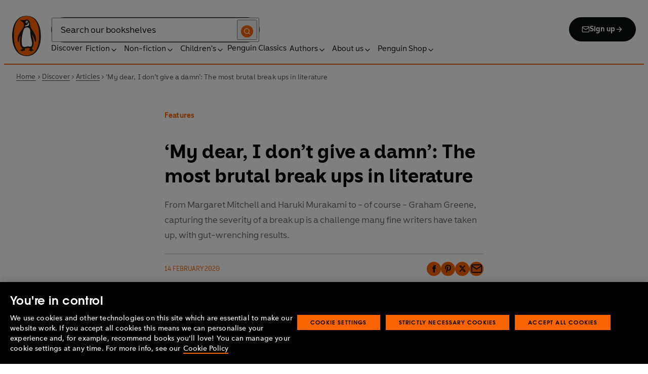

--- FILE ---
content_type: text/html; charset=utf-8
request_url: https://www.penguin.co.uk/discover/articles/brutal-literary-break-ups
body_size: 38584
content:
<!DOCTYPE html><html lang="en"><head><meta charSet="utf-8"/><meta name="viewport" content="width=device-width"/><title>&#x27;My dear, I don&#x27;t give a damn&#x27;: The most brutal break ups in literature</title><meta name="description" content="From Margaret Mitchell and Haruki Murakami to - of course - Graham Greene, capturing the severity of a break up is a challenge many fine writers have taken up, with gut-wrenching results."/><meta name="robots" content="index,follow"/><link href="https://www.penguin.co.uk/discover/articles/brutal-literary-break-ups" rel="canonical"/><meta property="og:title" content="&#x27;My dear, I don&#x27;t give a damn&#x27;: The most brutal break ups in literature"/><meta property="og:type" content="article"/><meta property="og:url" content="https://www.penguin.co.uk/discover/articles/brutal-literary-break-ups/"/><meta property="og:description" content="From Margaret Mitchell and Haruki Murakami to - of course - Graham Greene, capturing the severity of a break up is a challenge many fine writers have taken up, with gut-wrenching results."/><meta property="og:image" content="https://wp.penguin.co.uk/wp-content/uploads/2020/02/Article-Card_Heartbreak_Scenes_in_Lit.jpg"/><meta property="og:image:width" content="415"/><meta property="og:image:height" content="970"/><meta property="article:modified_time" content="2024-12-11T10:23:38+00:00"/><meta property="article:published_time" content="2020-02-14T00:00:00+00:00"/><meta name="twitter:card" content="summary_large_image"/><link rel="preload" href="/fonts/Avenir-Next-LT-W01-Regular.woff2" as="font" type="font/woff2" crossorigin="anonymous"/><link rel="preload" href="/fonts/Avenir-Next-LT-W01-Medium.woff2" as="font" type="font/woff2" crossorigin="anonymous"/><link rel="preload" href="/fonts/Avenir-Next-LT-W01-Demi-Bold.woff2" as="font" type="font/woff2" crossorigin="anonymous"/><link rel="preload" href="/fonts/ITC-Avant-Garde-Gothic-W01-Medium.woff2" as="font" type="font/woff2" crossorigin="anonymous"/><link rel="preload" href="/fonts/ITC-Avant-Garde-Gothic-W01-Demi-Bold.woff2" as="font" type="font/woff2" crossorigin="anonymous"/><link rel="apple-touch-icon" sizes="180x180" href="/apple-touch-icon.png"/><link rel="icon" type="image/png" sizes="32x32" href="/favicon-32x32.png"/><link rel="icon" type="image/png" sizes="16x16" href="/favicon-16x16.png"/><link rel="manifest" href="/site.webmanifest" crossorigin="use-credentials"/><meta name="next-head-count" content="25"/><link data-next-font="" rel="preconnect" href="/" crossorigin="anonymous"/><script id="script-alloy-prehiding" data-nscript="beforeInteractive">!function(e,a,n,t){var i=e.head;if(i){if (a) return;var o=e.createElement('style');o.id='alloy-prehiding',o.innerText=n,i.appendChild(o),setTimeout(function(){o.parentNode&&o.parentNode.removeChild(o)},t)}}(document, document.location.href.indexOf('adobe_authoring_enabled') !== -1, '.personalization-container { opacity: 0 !important }', 3000);</script><link rel="preload" href="/_next/static/css/6801c10005d8b73a.css" as="style"/><link rel="stylesheet" href="/_next/static/css/6801c10005d8b73a.css" data-n-g=""/><link rel="preload" href="/_next/static/css/2b19a3ea482e879e.css" as="style"/><link rel="stylesheet" href="/_next/static/css/2b19a3ea482e879e.css" data-n-p=""/><link rel="preload" href="/_next/static/css/815f58dbc43dca5c.css" as="style"/><link rel="stylesheet" href="/_next/static/css/815f58dbc43dca5c.css" data-n-p=""/><link rel="preload" href="/_next/static/css/f809ca1654bb3ef2.css" as="style"/><link rel="stylesheet" href="/_next/static/css/f809ca1654bb3ef2.css" data-n-p=""/><link rel="preload" href="/_next/static/css/61f98fb122dc2010.css" as="style"/><link rel="stylesheet" href="/_next/static/css/61f98fb122dc2010.css" data-n-p=""/><noscript data-n-css=""></noscript><script defer="" nomodule="" src="/_next/static/chunks/polyfills-42372ed130431b0a.js"></script><script id="script-OtAutoBlock" src="https://cdn-ukwest.onetrust.com/consent/019adf71-9a5d-7b26-a54e-844548020da6/OtAutoBlock.js" defer="" data-nscript="beforeInteractive"></script><script id="script-otSDKStub" src="https://cdn-ukwest.onetrust.com/scripttemplates/otSDKStub.js" data-domain-script="019adf71-9a5d-7b26-a54e-844548020da6" defer="" data-nscript="beforeInteractive"></script><script id="script-new-relic-monitoring" src="/newrelicmonitoring.min.js" defer="" data-nscript="beforeInteractive"></script><script id="last-event-service-script" src="https://www.everestjs.net/static/le/last-event-tag-latest.min.js" defer="" data-nscript="beforeInteractive">
          if(&quot;undefined&quot; != typeof AdCloudEvent)
          stitchId = AdCloudEvent(&quot;16C821ED5433E9ED0A4C98A1@AdobeOrg&quot;, &quot;randomhouseglobalprod&quot;).generateRandomId();
        </script><script src="/_next/static/chunks/webpack-1f6df0d317deb43e.js" defer=""></script><script src="/_next/static/chunks/framework-945b357d4a851f4b.js" defer=""></script><script src="/_next/static/chunks/main-263dcd96f5202c52.js" defer=""></script><script src="/_next/static/chunks/pages/_app-c2d3a71701e98725.js" defer=""></script><script src="/_next/static/chunks/1219-4b7f22c858ea7567.js" defer=""></script><script src="/_next/static/chunks/3577-eb0c1b303aa813bc.js" defer=""></script><script src="/_next/static/chunks/8965-e0325ce5408c86d6.js" defer=""></script><script src="/_next/static/chunks/8837-2dd78f5dc77f1e8d.js" defer=""></script><script src="/_next/static/chunks/5300-cea317c7f19fedb1.js" defer=""></script><script src="/_next/static/chunks/6080-f4ea9c81d1cb707c.js" defer=""></script><script src="/_next/static/chunks/4028-98ac2e27e2228b33.js" defer=""></script><script src="/_next/static/chunks/8701-a9328602a24d6708.js" defer=""></script><script src="/_next/static/chunks/22-ca23626ec5543613.js" defer=""></script><script src="/_next/static/chunks/2164-2ff7fd2789958519.js" defer=""></script><script src="/_next/static/chunks/pages/discover/articles/%5B...slug%5D-485fe9484e72114e.js" defer=""></script><script src="/_next/static/6HMH-dL1I2agWXcr6y0EM/_buildManifest.js" defer=""></script><script src="/_next/static/6HMH-dL1I2agWXcr6y0EM/_ssgManifest.js" defer=""></script></head><body><div id="__next"><div class="is-brand-penguin" aria-hidden="false" tabindex="0"><a class="skip-link" href="/discover/articles/brutal-literary-break-ups#main">Skip to Content</a><header class="Page_header__n_TzP SiteHeader_wrapper__FJMJ3"><div class="SiteHeader_container__SWf9N container_full__wdr7R"><a class="SiteHeader_logo__rW1jl theme_focus__EXHhZ" tabindex="0" aria-label="Home" role="link" data-track-exclude="true" href="/"><svg fill="none" viewBox="0 0 67 95" xmlns="http://www.w3.org/2000/svg" xmlns:xlink="http://www.w3.org/1999/xlink" role="img" focusable="false" aria-hidden="true"><title>Penguin Logo</title><mask id="logo-penguin_svg__a" height="95" maskUnits="userSpaceOnUse" width="67" x="0" y="0"><path clip-rule="evenodd" d="m0 .558594h66.7984v94.008406h-66.7984z" fill="#fff" fill-rule="evenodd"></path></mask><g mask="url(#logo-penguin_svg__a)"><path clip-rule="evenodd" d="m33.3186.558669c-31.97969.066441-33.3314149 39.947031-33.31857324 47.269631.04075834 22.2233 9.09245324 46.7878 33.48997324 46.7386 24.3902-.0458 33.3464-24.7967 33.3085-47.0189-.0145-7.3248-1.5064-47.052423-33.4799-46.989331" fill="#1c1c1b" fill-rule="evenodd"></path></g><g clip-rule="evenodd" fill-rule="evenodd"><path d="m33.4897 93.2297c-23.172.0474-29.42754-24.5974-29.46774-45.7069-.01284-6.9568-1.18478-45.80227 29.19134-45.86257 30.3745-.06198 29.5381 38.98727 29.561 45.94577.0379 21.1179-6.1071 45.5868-29.2846 45.6237" fill="#1c1c1b"></path><path d="m33.4897 93.2297c-23.172.0474-29.42754-24.5974-29.46774-45.7069-.01284-6.9568-1.18478-45.80227 29.19134-45.86257 30.3745-.06198 29.5381 38.98727 29.561 45.94577.0379 21.1179-6.1071 45.5868-29.2846 45.6237" fill="#ff6401"></path><path d="m48.7713 36.896c-2.7196-4.3411-6.5414-9.4655-6.9685-14.7339-.2663-3.3103-.0715-7.0093-2.2981-9.7368-.6499-.7995-1.5606-1.5298-2.4684-2.001-.9754-.50588-2.2205-.8286-3.3243-.8286-1.0329 0-2.072.16136-3.0591.4601-1.1725.3534-2.3339.771-3.551.9419-1.4098.1965-2.5438.1256-3.9173-.1798-.8191-.1831-1.0441-.2473-1.8632-.4243-.4522-.0983-1.6783-.45452-2.0691-.0721-.9241.9269 1.0357 2.0469 1.6242 2.4645 1.2841.9313 1.8145 1.2423 3.039 2.2948 1.651 1.436 2.9642 3.1451 3.47 5.2835.1429.6158.1915 1.2428.1971 1.8832.1228 9.2321-15.2872 18.2972-15.0767 34.6508.0715 5.7849 3.1591 6.7346 3.1217 3.5286-.0542-3.8089 1.2986-7.9233 2.7006-11.4547.325-.8158 1.3612-1.0614 1.129.3534-.3613 2.2389-1.2814 6.1143-1.1954 12.4318.0139 1.5243.1111 3.0619.3249 4.5778.1798 1.2094.4456 2.4142.7962 3.5962.297.9905.6829 1.9447 1.1613 2.8554.3892.7196.8364 1.4075 1.3641 2.0312.5142.6141 1.0686 1.0658 1.6906 1.5533.3612.2886.7699.5376.9441.9977.2513.6605-.6019.9291-1.0468 1.134-.4908.2205-.9202.4678-1.3842.6945-.6649.3227-1.3271.6706-1.9748 1.0263-.3964.2278-.8486.3612-1.2328.6281-.3796.2456-.5739.6599.0229.7481.268.0514.5583-.0251.8392-.0402.4651-.0145.9642-.0798 1.4092.0916.6041.2384.574.8169.5969 1.3791.0251.6119.4444.8096.9899.6611.6214-.1765 1.0586-.6589 1.5432-1.062.3546-.297.7449-.6041 1.153-.8135.8336-.4159 1.8269-.2764 2.7224-.2334.4942.0263 1.1954.2373 1.5985-.1658.4104-.4165.1134-1.1211-.0686-1.575-.1681-.4361-.3786-.8537-.5935-1.268-.1-.1899-.2373-.359-.3222-.555-.3451-.8062 2.4561-1.412 2.8598-1.5298 1.364-.3635 2.79-.6885 4.1914-.7985 1.3355-.1178 2.8062-.1256 4.0635.3959.5422.2256.9821.6097 1.3389 1.0642.2055.2484.6711 1.0011.2563 1.3076-.6471.4735-1.3205.8833-1.9436 1.3836-.3992.3076-.7811.6303-1.1211 1.0167-.2535.2814-.3222.7872.1921.7554.6811-.0313 1.3634-.0687 2.039-.072.4858-.0023 1.0111.067 1.4221.3428.665.4545.8107 1.4249 1.5639 1.7956.2077.105.4651.105.6901.0363.4941-.1536.7219-.665.9882-1.0642.2451-.3557.4908-.7135.8822-.9291.2412-.1323.5187-.1837.7956-.1837.4964 0 .9955.009 1.4919.0603.3936.0514.9285.2334 1.2763-.0318.6555-.5103-1.0736-1.6465-1.4215-1.8659-.7878-.4914-1.9145-1.0106-2.1624-2.0257-.2836-1.1909.2965-2.4321.8006-3.4801.5254-1.1122 1.2412-2.1306 1.6471-3.3008.3847-1.0709.6711-2.1865.8342-3.3193.8632-6.1841-.5751-12.7657-2.3785-18.6696-.2161-.7063-.4869-1.4103-.7013-2.1166-.3121-1.1156.7699-1.3796 1.3244-.297.5276 1.0468 3.9893 7.7016 5.0021 12.6468.637 3.1573 3.0116 3.2824 2.9424-2.3126-.0921-8.1115-3.1473-13.9695-6.8977-19.9314" fill="#1c1c1b"></path><path d="m45.9142 61.3073c.4193 4.0809.8716 11.1209-4.1115 11.3599-1.3205.0631-2.9626-.8604-5.4086-.6957-4.1495.2853-5.3851 1.8754-8.7753 1.2669-1.9425-.3445-3.3752-1.4417-4.1914-3.3216-.9258-2.1395-1.005-4.5627-1.1536-6.8602-.1563-2.565-.1563-5.1518-.0055-7.7195.1144-1.8554.3076-3.7068.5533-5.5532.4059-3.0625 1.0563-6.0842 1.7548-9.0902.6114-2.6482 1.2535-5.3042 2.3975-7.7927.8392-1.8146 2.0842-3.5638 3.9323-4.4896 2.0134-1.0066 4.8318-1.0809 6.8128-.0681 4.4851 2.3004 4.3746 7.6531 4.5175 12.0025.1133 3.3506.5276 6.7927 1.1362 10.088.6639 3.6621 2.1546 7.1483 2.5415 10.8735" fill="#fff"></path><path d="m38.6603 16.4264c.919 1.0754.862 5.5158-.6444 7.0535-.8771.9017-2.3667 1.0184-3.5387 1.1853-1.2987.1843-2.5689.4701-3.8502.7895-1.2206.2976-1.1357-.9922.0379-1.9151 1.7549-1.3752 6.1584-1.9854 7.2198-7.1132.0369-.1943.2513-.6141.7756 0" fill="#fff"></path><path d="m32.2771 17.59c1.2261.7995 2.9815.2825 3.915-1.1558.9336-1.4382.6957-3.25-.5371-4.0501-1.2289-.7951-2.9871-.2792-3.9234 1.1569-.9307 1.4299-.6879 3.2467.5455 4.049" fill="#fff"></path><path d="m33.4357 14.7944c.4534-.6751 1.2669-.9224 1.809-.555.5327.3685.5969 1.2104.1363 1.8877-.4584.6728-1.2663.9212-1.8035.5561-.5427-.3707-.6018-1.2161-.1418-1.8888" fill="#1c1c1b"></path></g></svg></a><div class="SiteHeader_right-wrapper__Hb_4M"><div class="SiteHeader_search-bar__HTc_Q"><div class="SiteHeader_form-wrapper__uz6FD"><div class="SiteHeader_form-inner-wrapper__hV26U"><form class="SiteHeader_form__oAJsD" name="search-form" action="/search-results" method="GET"><label class="screen-reader-text" for="header-search-input">Search</label><input class="SiteHeader_input__h7Dj2" id="header-search-input" type="search" autoCorrect="off" autoCapitalize="none" spellcheck="false" name="q" placeholder="Search our bookshelves" aria-autocomplete="list" aria-haspopup="true" aria-controls="search-dropdown" value=""/><button type="submit" class="SiteHeader_search-icon__EIDe1" aria-label="Search"><svg width="40" height="40" viewBox="0 0 40 40" fill="none" xmlns="http://www.w3.org/2000/svg" focusable="false" aria-hidden="true"><circle cx="20" cy="20" r="20" fill="#FA6400"></circle><path fill-rule="evenodd" clip-rule="evenodd" d="M19 12a7 7 0 1 0 4.856 12.041 1 1 0 0 1 .185-.185A7 7 0 0 0 19 12m7.032 12.618A9 9 0 1 0 19 28a8.96 8.96 0 0 0 5.618-1.968l3.675 3.675a1 1 0 0 0 1.414-1.414z" fill="#fff"></path></svg></button></form></div></div><a class="SiteHeader_signup-icon-button__IFKJx" tabindex="0" aria-label="Signup" role="link" href="/discover/newsletters/penguin"><svg width="16" height="16" viewBox="0 0 16 16" fill="none" xmlns="http://www.w3.org/2000/svg" focusable="false" aria-hidden="true"><path fill-rule="evenodd" clip-rule="evenodd" d="m2.071 3.703 5.93 4.15 5.928-4.15a.67.67 0 0 0-.596-.37H2.667a.67.67 0 0 0-.596.37m11.93 1.577-5.62 3.933a.67.67 0 0 1-.764 0L2 5.28V12a.67.67 0 0 0 .667.667h10.666A.67.67 0 0 0 14 12zM.666 4c0-1.102.898-2 2-2h10.666c1.102 0 2 .898 2 2v8c0 1.101-.898 2-2 2H2.667c-1.102 0-2-.899-2-2z" fill="#fff"></path></svg> <!-- -->Sign up<svg width="16" height="16" viewBox="0 0 16 16" fill="none" xmlns="http://www.w3.org/2000/svg" focusable="false" aria-hidden="true"><path fill-rule="evenodd" clip-rule="evenodd" d="M7.529 2.862c.26-.26.682-.26.942 0l4.667 4.667c.26.26.26.682 0 .942l-4.667 4.667a.667.667 0 1 1-.942-.943l3.528-3.528H3.333a.667.667 0 0 1 0-1.334h7.724L7.53 3.805a.667.667 0 0 1 0-.943" fill="currentColor"></path></svg></a></div><nav aria-label="Main" class="Nav_nav__6Jhmc"><a class="Nav_menu-button__FfaoR theme_focus__EXHhZ" type="button" aria-label="Signup" href="/discover/newsletters/penguin"><svg width="16" height="16" viewBox="0 0 16 16" fill="none" xmlns="http://www.w3.org/2000/svg" focusable="false" aria-hidden="true"><path fill-rule="evenodd" clip-rule="evenodd" d="m2.071 3.703 5.93 4.15 5.928-4.15a.67.67 0 0 0-.596-.37H2.667a.67.67 0 0 0-.596.37m11.93 1.577-5.62 3.933a.67.67 0 0 1-.764 0L2 5.28V12a.67.67 0 0 0 .667.667h10.666A.67.67 0 0 0 14 12zM.666 4c0-1.102.898-2 2-2h10.666c1.102 0 2 .898 2 2v8c0 1.101-.898 2-2 2H2.667c-1.102 0-2-.899-2-2z" fill="#fff"></path></svg><div class="Nav_menu-text__ENsQq">Sign up</div></a><button type="button" aria-label="Menu" aria-expanded="false" class="Nav_menu-button__FfaoR theme_focus__EXHhZ"><svg width="25" height="24" viewBox="0 0 25 24" fill="none" xmlns="http://www.w3.org/2000/svg" focusable="false" aria-hidden="true"><path fill-rule="evenodd" clip-rule="evenodd" d="M2.5 6a1 1 0 0 1 1-1h18a1 1 0 1 1 0 2h-18a1 1 0 0 1-1-1m0 6a1 1 0 0 1 1-1h18a1 1 0 1 1 0 2h-18a1 1 0 0 1-1-1m0 6a1 1 0 0 1 1-1h18a1 1 0 1 1 0 2h-18a1 1 0 0 1-1-1" fill="#3B3B3B"></path></svg><div class="Nav_menu-text__ENsQq">Menu</div></button><ul role="list" class="Nav_menu__kBa6x" aria-hidden="true"><li class="NavItem_root__CjezV"><a class="NavItem_nav-item__UhNYV class-one class-two" id="cG9zdDozMzMyMg" data-track-exclude="true" href="/discover">Discover</a></li><li class="NavItem_root__CjezV"><button type="button" class="NavItem_nav-item__UhNYV" aria-expanded="false" id="cG9zdDo3ODg0OA" aria-label="Fiction"><span class="">Fiction</span><svg width="16" height="16" viewBox="0 0 16 16" fill="none" xmlns="http://www.w3.org/2000/svg" focusable="false" aria-hidden="true"><path fill-rule="evenodd" clip-rule="evenodd" d="M7.529 2.862c.26-.26.682-.26.942 0l4.667 4.667c.26.26.26.682 0 .942l-4.667 4.667a.667.667 0 1 1-.942-.943l3.528-3.528H3.333a.667.667 0 0 1 0-1.334h7.724L7.53 3.805a.667.667 0 0 1 0-.943" fill="currentColor"></path></svg><div class="NavItem_chevron-icon__JiWH1 "><svg width="16" height="16" viewBox="0 0 16 16" fill="none" xmlns="http://www.w3.org/2000/svg" focusable="false" aria-hidden="true"><path fill-rule="evenodd" clip-rule="evenodd" d="M7.529 5.529c.26-.26.682-.26.942 0l4 4a.667.667 0 1 1-.943.942L8 6.943 4.47 10.47a.667.667 0 1 1-.942-.942z" fill="#0B0C0C"></path></svg></div></button></li><li class="NavItem_root__CjezV"><button type="button" class="NavItem_nav-item__UhNYV" aria-expanded="false" id="cG9zdDo3ODc5Mw" aria-label="Non-fiction"><span class="">Non-fiction</span><svg width="16" height="16" viewBox="0 0 16 16" fill="none" xmlns="http://www.w3.org/2000/svg" focusable="false" aria-hidden="true"><path fill-rule="evenodd" clip-rule="evenodd" d="M7.529 2.862c.26-.26.682-.26.942 0l4.667 4.667c.26.26.26.682 0 .942l-4.667 4.667a.667.667 0 1 1-.942-.943l3.528-3.528H3.333a.667.667 0 0 1 0-1.334h7.724L7.53 3.805a.667.667 0 0 1 0-.943" fill="currentColor"></path></svg><div class="NavItem_chevron-icon__JiWH1 "><svg width="16" height="16" viewBox="0 0 16 16" fill="none" xmlns="http://www.w3.org/2000/svg" focusable="false" aria-hidden="true"><path fill-rule="evenodd" clip-rule="evenodd" d="M7.529 5.529c.26-.26.682-.26.942 0l4 4a.667.667 0 1 1-.943.942L8 6.943 4.47 10.47a.667.667 0 1 1-.942-.942z" fill="#0B0C0C"></path></svg></div></button></li><li class="NavItem_root__CjezV"><button type="button" class="NavItem_nav-item__UhNYV" aria-expanded="false" id="cG9zdDo3ODgwNg" aria-label="Children&#x27;s"><span class="">Children's</span><svg width="16" height="16" viewBox="0 0 16 16" fill="none" xmlns="http://www.w3.org/2000/svg" focusable="false" aria-hidden="true"><path fill-rule="evenodd" clip-rule="evenodd" d="M7.529 2.862c.26-.26.682-.26.942 0l4.667 4.667c.26.26.26.682 0 .942l-4.667 4.667a.667.667 0 1 1-.942-.943l3.528-3.528H3.333a.667.667 0 0 1 0-1.334h7.724L7.53 3.805a.667.667 0 0 1 0-.943" fill="currentColor"></path></svg><div class="NavItem_chevron-icon__JiWH1 "><svg width="16" height="16" viewBox="0 0 16 16" fill="none" xmlns="http://www.w3.org/2000/svg" focusable="false" aria-hidden="true"><path fill-rule="evenodd" clip-rule="evenodd" d="M7.529 5.529c.26-.26.682-.26.942 0l4 4a.667.667 0 1 1-.943.942L8 6.943 4.47 10.47a.667.667 0 1 1-.942-.942z" fill="#0B0C0C"></path></svg></div></button></li><li class="NavItem_root__CjezV"><a class="NavItem_nav-item__UhNYV" id="cG9zdDo4MTIyNA" data-track-exclude="true" href="/penguin-classics">Penguin Classics</a></li><li class="NavItem_root__CjezV"><button type="button" class="NavItem_nav-item__UhNYV" aria-expanded="false" id="cG9zdDozMzM2NA" aria-label="Authors"><span class="">Authors</span><svg width="16" height="16" viewBox="0 0 16 16" fill="none" xmlns="http://www.w3.org/2000/svg" focusable="false" aria-hidden="true"><path fill-rule="evenodd" clip-rule="evenodd" d="M7.529 2.862c.26-.26.682-.26.942 0l4.667 4.667c.26.26.26.682 0 .942l-4.667 4.667a.667.667 0 1 1-.942-.943l3.528-3.528H3.333a.667.667 0 0 1 0-1.334h7.724L7.53 3.805a.667.667 0 0 1 0-.943" fill="currentColor"></path></svg><div class="NavItem_chevron-icon__JiWH1 "><svg width="16" height="16" viewBox="0 0 16 16" fill="none" xmlns="http://www.w3.org/2000/svg" focusable="false" aria-hidden="true"><path fill-rule="evenodd" clip-rule="evenodd" d="M7.529 5.529c.26-.26.682-.26.942 0l4 4a.667.667 0 1 1-.943.942L8 6.943 4.47 10.47a.667.667 0 1 1-.942-.942z" fill="#0B0C0C"></path></svg></div></button></li><li class="NavItem_root__CjezV"><button type="button" class="NavItem_nav-item__UhNYV" aria-expanded="false" id="cG9zdDozMzM4Mw" aria-label="About us"><span class="">About us</span><svg width="16" height="16" viewBox="0 0 16 16" fill="none" xmlns="http://www.w3.org/2000/svg" focusable="false" aria-hidden="true"><path fill-rule="evenodd" clip-rule="evenodd" d="M7.529 2.862c.26-.26.682-.26.942 0l4.667 4.667c.26.26.26.682 0 .942l-4.667 4.667a.667.667 0 1 1-.942-.943l3.528-3.528H3.333a.667.667 0 0 1 0-1.334h7.724L7.53 3.805a.667.667 0 0 1 0-.943" fill="currentColor"></path></svg><div class="NavItem_chevron-icon__JiWH1 "><svg width="16" height="16" viewBox="0 0 16 16" fill="none" xmlns="http://www.w3.org/2000/svg" focusable="false" aria-hidden="true"><path fill-rule="evenodd" clip-rule="evenodd" d="M7.529 5.529c.26-.26.682-.26.942 0l4 4a.667.667 0 1 1-.943.942L8 6.943 4.47 10.47a.667.667 0 1 1-.942-.942z" fill="#0B0C0C"></path></svg></div></button></li><li class="NavItem_root__CjezV"><button type="button" class="NavItem_nav-item__UhNYV" aria-expanded="false" id="cG9zdDozMzQyNA" aria-label="Penguin Shop"><span class="">Penguin Shop</span><svg width="16" height="16" viewBox="0 0 16 16" fill="none" xmlns="http://www.w3.org/2000/svg" focusable="false" aria-hidden="true"><path fill-rule="evenodd" clip-rule="evenodd" d="M7.529 2.862c.26-.26.682-.26.942 0l4.667 4.667c.26.26.26.682 0 .942l-4.667 4.667a.667.667 0 1 1-.942-.943l3.528-3.528H3.333a.667.667 0 0 1 0-1.334h7.724L7.53 3.805a.667.667 0 0 1 0-.943" fill="currentColor"></path></svg><div class="NavItem_chevron-icon__JiWH1 "><svg width="16" height="16" viewBox="0 0 16 16" fill="none" xmlns="http://www.w3.org/2000/svg" focusable="false" aria-hidden="true"><path fill-rule="evenodd" clip-rule="evenodd" d="M7.529 5.529c.26-.26.682-.26.942 0l4 4a.667.667 0 1 1-.943.942L8 6.943 4.47 10.47a.667.667 0 1 1-.942-.942z" fill="#0B0C0C"></path></svg></div></button></li></ul></nav></div></div><div class="SiteHeader_mobile-menu__5_qK1"><div class="container-wrapper SiteHeader_container-wrapper__B5_qv"><div class="SiteHeader_form-wrapper__uz6FD"><div class="SiteHeader_form-inner-wrapper__hV26U"><form class="SiteHeader_form__oAJsD" name="search-form" action="/search-results" method="GET"><label class="screen-reader-text" for="header-search-input">Search</label><input class="SiteHeader_input__h7Dj2" id="header-search-input" type="search" autoCorrect="off" autoCapitalize="none" spellcheck="false" name="q" placeholder="Search our bookshelves" aria-autocomplete="list" aria-haspopup="true" aria-controls="search-dropdown" value=""/><button type="submit" class="SiteHeader_search-icon__EIDe1" aria-label="Search"><svg width="40" height="40" viewBox="0 0 40 40" fill="none" xmlns="http://www.w3.org/2000/svg" focusable="false" aria-hidden="true"><circle cx="20" cy="20" r="20" fill="#FA6400"></circle><path fill-rule="evenodd" clip-rule="evenodd" d="M19 12a7 7 0 1 0 4.856 12.041 1 1 0 0 1 .185-.185A7 7 0 0 0 19 12m7.032 12.618A9 9 0 1 0 19 28a8.96 8.96 0 0 0 5.618-1.968l3.675 3.675a1 1 0 0 0 1.414-1.414z" fill="#fff"></path></svg></button></form></div></div></div></div></header><main id="main" class="Page_main__2fhwn post-type-post"><article class="legacy-template ArticleLayout_wrapper__PNqE0"><header class="ArticleHeader_wrapper__L_9RC"><section class="BreadCrumbs_wrapper__cVI34 fullwidth-wrapper"><div class="container-wrapper"><ul class="BreadCrumbs_list__WUOzs" role="list"><li><a class="BreadCrumbs_hoverlink__sMwxy" href="/">Home</a></li><li class="BreadCrumbs_separator__cqhe7"><svg width="12" height="13" viewBox="0 0 12 13" fill="none" xmlns="http://www.w3.org/2000/svg" focusable="false" aria-hidden="true" class="BreadCrumbs_arrow-left__7Gjc6"><path fill-rule="evenodd" clip-rule="evenodd" d="M4.146 3.566a.5.5 0 0 1 .708 0l3 3a.5.5 0 0 1 0 .708l-3 3a.5.5 0 0 1-.708-.708L6.793 6.92 4.146 4.274a.5.5 0 0 1 0-.708" fill="#4D4D4D"></path></svg></li><li><a class="BreadCrumbs_hoverlink__sMwxy" href="/discover">Discover</a></li><li class="BreadCrumbs_separator__cqhe7"><svg width="12" height="13" viewBox="0 0 12 13" fill="none" xmlns="http://www.w3.org/2000/svg" focusable="false" aria-hidden="true" class="BreadCrumbs_arrow-left__7Gjc6"><path fill-rule="evenodd" clip-rule="evenodd" d="M4.146 3.566a.5.5 0 0 1 .708 0l3 3a.5.5 0 0 1 0 .708l-3 3a.5.5 0 0 1-.708-.708L6.793 6.92 4.146 4.274a.5.5 0 0 1 0-.708" fill="#4D4D4D"></path></svg></li><li><a class="BreadCrumbs_hoverlink__sMwxy" href="/discover/articles">Articles</a></li><li class="BreadCrumbs_separator__cqhe7"><svg width="12" height="13" viewBox="0 0 12 13" fill="none" xmlns="http://www.w3.org/2000/svg" focusable="false" aria-hidden="true" class="BreadCrumbs_arrow-left__7Gjc6"><path fill-rule="evenodd" clip-rule="evenodd" d="M4.146 3.566a.5.5 0 0 1 .708 0l3 3a.5.5 0 0 1 0 .708l-3 3a.5.5 0 0 1-.708-.708L6.793 6.92 4.146 4.274a.5.5 0 0 1 0-.708" fill="#4D4D4D"></path></svg></li><li><span class="">‘My dear, I don’t give a damn’: The most brutal break ups in literature</span></li></ul></div><script type="application/ld+json">{"@context":"https://schema.org","@type":"BreadcrumbList","itemListElement":[{"@type":"ListItem","position":1,"name":"Home","item":"https://www.penguin.co.uk/"},{"@type":"ListItem","position":2,"name":"Discover","item":"https://www.penguin.co.uk/discover"},{"@type":"ListItem","position":3,"name":"Articles","item":"https://www.penguin.co.uk/discover/articles"},{"@type":"ListItem","position":4,"name":"‘My dear, I don’t give a damn’: The most brutal break ups in literature","item":"https://www.penguin.co.uk/discover/articles/brutal-literary-break-ups"}]}</script></section><div class="ArticleHeader_container__MAdLr"><span class="ArticleHeader_flytitle__DCN8K">Features</span><h1 class="ArticleHeader_title__WyG86"><div>‘My dear, I don’t give a damn’: The most brutal break ups in literature</div></h1><div class="ArticleHeader_dek__L9Nnt text_rich-text__tIUji"><p>From Margaret Mitchell and Haruki Murakami to - of course - Graham Greene, capturing the severity of a break up is a challenge many fine writers have taken up, with gut-wrenching results.</p>
</div><div class="ArticleHeader_meta__y4I6I"><div class="ArticleHeader_meta-inner__MZKN7"><span class="ArticleHeader_author__JjDRy"></span><time class="ArticleHeader_pub-date__NIopw" dateTime="2020-02-14">14 February 2020</time></div></div><ul role="list" class="ShareTools_wrapper__XPy1x ShareTools_wrapper--inline__KDa7r"><li class=""><a class="ShareTools_link__67kZq ShareTools_facebook__SIwIB" href="https://www.facebook.com/sharer.php?u=https%3A%2F%2Fwww.penguin.co.uk%2Fdiscover%2Farticles%2Fbrutal-literary-break-ups%2F" target="_blank"><span class="ShareTools_icon__A9gW1"><svg width="7" height="14" viewBox="0 0 7 14" fill="none" xmlns="http://www.w3.org/2000/svg" focusable="false" aria-hidden="true"><path d="M7 4.266H4.632V3.063c0-.547.31-.657.618-.657H7V0H4.426C2.162 0 1.75 1.75 1.75 2.953v1.313H0v2.406h1.75V14h2.882V6.672h2.162z" fill="currentColor"></path></svg></span><span class="ShareTools_label__ovWR2">Facebook</span></a></li><li class=""><a class="ShareTools_link__67kZq ShareTools_pinterest__UOneD" href="https://pinterest.com/pin/create/button?url=https%3A%2F%2Fwww.penguin.co.uk%2Fdiscover%2Farticles%2Fbrutal-literary-break-ups%2F&amp;media=https%3A%2F%2Fwp.penguin.co.uk%2Fwp-content%2Fuploads%2F2020%2F02%2FArticle-Card_Heartbreak_Scenes_in_Lit.jpg&amp;description=%27My+dear%2C+I+don%27t+give+a+damn%27%3A+The+most+brutal+break+ups+in+literature" target="_blank"><span class="ShareTools_icon__A9gW1"><svg width="12" height="16" viewBox="0 0 12 16" fill="none" xmlns="http://www.w3.org/2000/svg" focusable="false" aria-hidden="true"><path d="M4.901 10.564c-.429 2.228-.858 4.277-2.403 5.436-.429-3.297.687-5.792 1.202-8.466-.859-1.515.086-4.633 1.974-3.92 2.317.98-1.974 5.703.858 6.326 3.004.624 4.206-5.435 2.404-7.396-2.661-2.852-7.811-.089-7.21 4.01.171.98 1.115 1.248.429 2.673C.438 8.871-.077 7.445.009 5.574.095 2.544 2.669.316 5.245.049c3.261-.357 6.266 1.248 6.695 4.366.429 3.565-1.46 7.397-4.893 7.13-1.03 0-1.459-.535-2.146-.98Z" fill="currentColor"></path></svg></span><span class="ShareTools_label__ovWR2">Pinterest</span></a></li><li class=""><a class="ShareTools_link__67kZq" href="https://twitter.com/intent/tweet?text=From+Margaret+Mitchell+and+Haruki+Murakami+to+-+of+course+-+Graham+Greene%2C+capturing+the+severity+of+a+break+up+is+a+challenge+many+fine+writers+have+taken+up%2C+with+gut-wrenching+results.&amp;url=https%3A%2F%2Fwww.penguin.co.uk%2Fdiscover%2Farticles%2Fbrutal-literary-break-ups%2F&amp;via=PenguinUKBooks" target="_blank"><span class="ShareTools_icon__A9gW1"><svg height="15" width="15" viewBox="0 0 24 24" aria-hidden="true" focusable="false"><g><path d="M18.244 2.25h3.308l-7.227 8.26 8.502 11.24H16.17l-5.214-6.817L4.99 21.75H1.68l7.73-8.835L1.254 2.25H8.08l4.713 6.231zm-1.161 17.52h1.833L7.084 4.126H5.117z" fill="currentColor"></path></g></svg></span><span class="ShareTools_label__ovWR2">Twitter</span></a></li><li class=""><a class="ShareTools_link__67kZq" href="mailto:?subject=%27My+dear%2C+I+don%27t+give+a+damn%27%3A+The+most+brutal+break+ups+in+literature&amp;body=https%3A%2F%2Fwww.penguin.co.uk%2Fdiscover%2Farticles%2Fbrutal-literary-break-ups%2F" target="_self"><span class="ShareTools_icon__A9gW1"><svg width="25" height="23" viewBox="0 0 25 23" fill="none" xmlns="http://www.w3.org/2000/svg" focusable="false" aria-hidden="true"><path fill-rule="evenodd" clip-rule="evenodd" d="M3.93065 5.62469L12.4998 11.2989L21.069 5.62469C20.9097 5.32662 20.582 5.11979 20.2082 5.11979H4.7915C4.41769 5.11979 4.09 5.32662 3.93065 5.62469ZM21.1717 7.78185L13.0524 13.1582C12.7206 13.3778 12.279 13.3778 11.9473 13.1582L3.82796 7.78185V16.9688C3.82796 17.468 4.26376 17.8802 4.7915 17.8802H20.2082C20.7359 17.8802 21.1717 17.468 21.1717 16.9688V7.78185ZM1.90088 6.03125C1.90088 4.52526 3.19946 3.29688 4.7915 3.29688H20.2082C21.8002 3.29688 23.0988 4.52526 23.0988 6.03125V16.9688C23.0988 18.4747 21.8002 19.7031 20.2082 19.7031H4.7915C3.19946 19.7031 1.90088 18.4747 1.90088 16.9688V6.03125Z" fill="currentColor"></path></svg></span><span class="ShareTools_label__ovWR2">Email</span></a></li></ul></div></header><div class="ArticleLayout_entry__LNu7S block-content"><div class="block-content__float-wrapper block-content__float-wrapper--image"><div class="wp-block-image size-full alignundefined"><div><img alt="test" loading="lazy" width="0" height="0" decoding="async" data-nimg="1" class="" style="color:transparent;object-fit:cover;object-position:center;width:100%;height:auto" srcSet="https://wp.penguin.co.uk/wp-content/uploads/2020/02/Inline-Image_Heartbreak_Scenes_in_Lit.jpg?w=98&amp;q=100 1x" src="https://wp.penguin.co.uk/wp-content/uploads/2020/02/Inline-Image_Heartbreak_Scenes_in_Lit.jpg?w=98&amp;q=100"/></div></div><figcaption class="ImageCore_fig-caption__zy68Y"></figcaption></div><div>
<p>My worst break up was over a patchy long-distance phone call from Japan. She was my childhood sweetheart. I had a job in Hiroshima. We were both 19. ‘This long-distance thing isn’t working,’ she crackled across 6,000 miles of phoneline. ‘You crossed the world for six months and now I’ve met someone else. He’s an estate agent.’ I felt like she’d seppuku’ed my heart and given it to her pet poodle as a chew toy. There were no tears (except for a few, from me, in bed, alone), I just said something appropriately teenage about dying alone and then she said goodbye. Credits rolled. I woke up the next morning in a low-budget sequel to my old life, without her in it. Looking back now, I just wish I’d said something cool, something she&#x27;d never forget, something like: <i>‘My dear, I don’t give a damn.’</i></p>
</div><div class="block-content__float-wrapper block-content__float-wrapper--pullquote"><div><figure class="wp-block-pullquote alignright"><blockquote><p>&#x27;Rhett Butler knew how to handle a break up&#x27;</p></blockquote></figure></div></div><div>
<p>Rhett Butler knew how to handle a break up. That’s how he dumps Scarlett O’Hara at the end of Margaret Mitchell’s 1936 Pulitzer-winner <i><a href="https://www.penguin.co.uk/books/441114/gone-with-the-wind/9781784876111">Gone With the Wind</a></i> (the ‘frankly’, by the way, is not in the book, just the film). It’s one of the most famous – probably <i>the</i> most famous, thanks to its 1939 Hollywood adaptation – break ups in literature: a short, cold, cut-your-heart-in-two mic drop. If only I had been better-read back then. If I had, not only might I have said something empowering, maybe I’d have had the tools to better deal with the emotional fallout. I could have turned to literature, rather than pot noodles, for solace.</p>
</div><div>
<p>As every great writer knows, misery is more inspirational than love. Just ask Grahame Greene. ‘The sense of unhappiness is so much easier to convey than that of happiness,’ he wrote in <i><a href="https://www.penguin.co.uk/books/355454/the-end-of-the-affair/9780099478447">The End of the Affair</a></i>. ‘In misery we seem aware of our own existence, even though it may be in the form of a monstrous egotism: this pain of mine is individual, this nerve that winces belongs to me and to no other. But happiness annihilates us: we lose our identity.’</p>
</div><noscript><div>


<p>And for that exact reason, literature is stuffed with beautifully written break ups, from the savage to the downright absurd.</p>


</div><div>


<p>As devastating break ups go, it is hard to conceive of one worse than when Rodolphe dumps Emma in Gustave Flaubert’s 1856 classic <i><a href="https://www.penguin.co.uk/books/256498/madame-bovary/9780141394671">Madame Bovary</a></i>: the 19<sup>th-</sup>century equivalent of dumping someone over text. He writes her a letter which he leaves at the bottom of a basket of apricots he delivers to her door:</p>


</div><div>


<p><i>‘I shall be far away when you read these sad lines, for I have wished to flee as quickly as possible to shun the temptation of seeing you again. No weakness! I shall return, and perhaps later on we shall talk together very coldly of our old love. Adieu!’</i></p>


</div><div>


<p>But if you think that cowardly, at least he had the nerve to say it – or at least write it – to her face. Bertie Wooster, in PG Wodehouse’s <i><a href="https://www.penguin.co.uk/books/396120/carry-on--jeeves/9781787461079">Carry On Jeeves</a></i>, conspired to get out of an ill-advised engagement to Honoria Glossop by proxy of his butler.</p>


</div></noscript><div>
<p>‘Well, you see,’ he tells his friend Biffy when asked how he got out of the marriage, ‘old Sir Roderick (Honoria’s father), who’s a loony-doctor and nothing but a loony-doctor, however much you may call him a nerve specialist, discovered that there was a modicum of insanity in my family. Nothing serious. Just one of my uncles. Used to keep rabbits in his bedroom. And the old boy came to lunch here to give me the once-over, and Jeeves arranged matters so that he went away firmly convinced that I was off my onion.&#x27;</p>
</div><div>
<p>No, it’s far kinder to do it by letter, as Min does so crushingly to Ed in Daniel Handler’s 2011 YA novel, <i><a href="https://www.amazon.co.uk/Why-We-Broke-Daniel-Handler/dp/1405277904?tag=prhmarketing11633-21">Why We Broke Up</a></i>: ‘I’m dumping the whole box back into your life Ed, every item of you and me. I’m dumping this box on your porch, Ed, but it’s you, Ed, who is getting dumped.’</p>
</div><div>
<p>Sometimes relationships crash and burn in a ball of flaming anger. But sometimes they just lose their coordinates, run out of fuel and vanish quietly over the sea. And, surely, never was a break up more depressingly prosaic than the way Laura leaves Rob at the start of Nick Hornby’s 1995 ode to love and loneliness, <i><a href="https://www.penguin.co.uk/books/26197/high-fidelity/9780241981214">High Fidelity</a>:</i></p>
</div><div class="block-content__float-wrapper block-content__float-wrapper--pullquote"><div><figure class="wp-block-pullquote alignright"><blockquote><p>&#x27;As every great writer knows, misery is more inspirational than love&#x27;</p></blockquote></figure></div></div><div>
<p><i>Now... Laura leaves first thing Monday morning with a hold-all and a carrier bag. It&#x27;s sobering, really, to see how little she is taking with her, this woman who loves her things, her teapots and her books and her prints and the little sculpture she bought in India: I look at the bag and think, Jesus, this is how much she doesn&#x27;t want to live with me.</i></p>
</div><div>
<p><i>We hug at the front door, and she&#x27;s crying a little.</i></p>
</div><div>
<p><i>‘I don&#x27;t really know what I&#x27;m doing’ she says.</i></p>
</div><div>
<p><i>‘I can see that,’ I say, which is sort of a joke and sort of not. ‘You don&#x27;t have to go now. You can stay until whenever.’</i></p>
</div><div>
<p><i>‘Thanks. But we&#x27;ve done the hard part now. I might as well, you know . . .’</i></p>
</div><div>
<p><i>‘Well, stay for tonight, then.’</i></p>
</div><div>
<p><i>But she just grimaces, and reaches for the door handle.</i></p>
</div><noscript><div>


<p>From the opening of one seminal book about love unlived, to the closing of another, Ernest Hemingway’s <i><a href="https://www.penguin.co.uk/books/353551/fiesta/9780099285038">Fiesta: The Sun Also Rises</a></i> ends (spoiler alert!) with possibly the saddest admission of unfulfilled destiny in literature. Jake and his free-spirited old flame Brett are in love, inextricably bound to one another. But they can never be together because an old war wound has rendered him impotent and for Brett, sex is a condition of her fidelity:</p>


</div><div>


<p><i>‘Oh Jake,’ Brett said, ‘We could have had such a damned good time together.’<br/>
 Ahead was a mounted policeman in khaki directing traffic. He raised his baton. The car slowed suddenly, pressing Brett against me.</i></p>


</div><div>


<p><i>‘Yes,’ I said. ‘Isn&#x27;t it pretty to think so?’</i></p>


</div><div>


<p>The real tragedy – and genius – of this final line is that there’s nothing wistful about it at all. It is Jake’s crushing, and cynical, realisation that, even without his disability, he and Brett could never have worked. Their relationship was merely a charming dream; a dream that’s now slipping away forever.</p>


</div></noscript><div>
<p>It’s desperately sad, but at least no one dies. In Graham Greene’s <i>The End of the Affair (1951)</i>, Sarah inexplicably dumps her lover Maurice after he is nearly killed by a bomb during the Blitz. He is angry, confused and heartbroken by her rejection, and it isn’t until after her death, when he finds her diary, that he discovers the truth as he reads:</p>
</div><div>
<p><i>So I said [to God], I love him and I will do anything if you make him alive. I said very slowly, I’ll give him up forever, only let him be alive with a chance, …and I said people can love without seeing each other, can’t they, they love You all their lives without seeing you, and then he came in the door and he was alive, and I thought now the agony of being without him starts, and I wished he was safely back dead again under the door.</i></p>
</div><div>
<p>Maurice’s response? ‘I hate You, God. I hate You as though you existed.’</p>
</div><div>
<p>Greene, like many novelists, saw writing as a form of therapy. It helped him ‘escape the madness, melancholia, the panic and fear which is inherent in a human situation’. For Haruki Murakami, writing is like a ‘time machine … I can remember everything. I can feel the wind. I can smell the air. Very actually. Very vividly.’</p>
</div><noscript><div>


<p>Maybe that’s where the Japanese super-novelist found the words, in <i><a href="https://www.penguin.co.uk/books/357531/south-of-the-border--west-of-the-sun/9780099448570">South of the Border, West of the Sun</a> </i>(1999), for that uniquely crushing pain of discovering your spouse is leaving you for another after years of marriage:</p>


</div><div>


<p><i>I think you still love me, but we can’t escape the fact that I’m not enough for you. I knew this was going to happen. So I’m not blaming you for falling in love with another woman. I’m not angry, either. I should be, but I’m not. I just feel pain. A lot of pain. I thought I could imagine how much this would hurt, but I was wrong.</i></p>


</div><div>


<p>But if you want to really want words to squeeze your heart, Richard Yates’ furiously unsentimental breakdown of an unhappy marriage, <i><a href="https://www.penguin.co.uk/books/397034/revolutionary-road/9780099518624">Revolutionary Road</a> </i>(1961) feels like someone repeatedly dropping a kitchen fridge onto your chest. </p>


</div><div>


<p>By the time this unbearably sad book reaches at its climax, the emotion that grips you tightest is pity, for Frank and April, and also for the man who brought them so mercilessly to life. Yates once said he was drawn only to ‘stories about the crushing of the human heart.’ And boy, is their break up scene crushing. ‘Insanity … [is] the inability to love,’ Frank tells wife April. She bursts into hysterics before… <i>this</i>:</p>


</div><div>


<p><i>‘Oh,’ she said. ‘Oh, Frank, you really are a wonderful talker. If black could be made into white by talking, you’d be the man for the job. So now I’m crazy because I don’t love you – right? Is that the point?</i></p>


</div><div>


<p><i>‘No. Wrong. You’re not crazy, and you do love me; that’s the point.’</i></p>


</div><div>


<p><i>She got to her feet and backed away from him, her eyes flashing. ‘But I don’t,’ she said. In fact, I loathe the sight of you. In fact, if you come any closer, if you touch me or anything, I think I&#x27;ll scream.’</i></p>


</div><div>


<p>You must read the scene in full to truly feel its force. But, take it from me, once read, it cannot be unread; it’ll leave you turning the pages long after the tea’s gone cold and the cat’s got the goldfish.</p>


</div><div>


<p>If I’d read all these books by the age of 19, I know I’d have dealt with that break up better. Books make everything better – even if it’s only to remind us that things could always be worse. I mean, heaven help me, I could have married that girl. Maybe I could even have proposed like Mr Rivenhall does to Sophy in Georgette Heyer’s 1950 Regency romance, <i><a href="https://www.penguin.co.uk/books/356796/the-grand-sophy/9780099585541">The Grand Sophy</a></i>:</p>


</div><div>


<p><i>Will you marry me, vile and abominable girl that you are?<br/>
 Yes, but, mind, if only to save my neck from being wrung!</i></p>


</div><div>


<p>Maybe not. But isn’t it pretty to think so?</p>


</div></noscript></div><footer class="ArticleLayout_footer__pJte7 articles__footer"><div class="BottomLikesComments_wrapper__HROhr"><button type="button" class="BottomLikesComments_likes__wiZ_q BottomLikesComments_button__STgJN"><div class="HeartIcon_heart__zc0YV"><div class="HeartIcon_relative__Is57w"><svg width="20" height="20" viewBox="0 0 20 20" fill="none" xmlns="http://www.w3.org/2000/svg" focusable="false" aria-hidden="true"><path d="M10.3747 18.5246C10.158 18.5246 9.94967 18.4413 9.78301 18.2829L2.41634 10.9163C1.39134 9.89128 0.833008 8.53294 0.833008 7.08294C0.833008 5.63294 1.39967 4.27461 2.41634 3.24961C3.43301 2.22461 4.79967 1.66628 6.24967 1.66628C7.69967 1.66628 9.05801 2.23294 10.083 3.24961L10.3747 3.54128L10.6663 3.24961C11.1747 2.74128 11.7663 2.34961 12.4247 2.07461C13.7413 1.52461 15.2497 1.52461 16.5747 2.07461C17.233 2.34961 17.8247 2.74128 18.333 3.24961C18.8413 3.75794 19.233 4.34128 19.508 5.00794C19.783 5.66628 19.9247 6.36628 19.9247 7.08294C19.9247 7.79961 19.783 8.49128 19.508 9.15794C19.233 9.81628 18.8413 10.4079 18.333 10.9163L10.9663 18.2829C10.7997 18.4496 10.5913 18.5246 10.3747 18.5246ZM6.24967 3.33294C5.24967 3.33294 4.30801 3.72461 3.59967 4.43294C2.89134 5.14128 2.49967 6.08294 2.49967 7.08294C2.49967 8.08294 2.89134 9.02461 3.59967 9.73294L10.3747 16.5079L17.1497 9.73294C17.4997 9.38294 17.7747 8.97461 17.9663 8.51628C18.158 8.05794 18.2497 7.57461 18.2497 7.08294C18.2497 6.59128 18.1497 6.10794 17.9663 5.64961C17.7747 5.19128 17.4997 4.78294 17.1497 4.43294C16.7997 4.08294 16.3913 3.80794 15.933 3.61628C15.0163 3.23294 13.9747 3.23294 13.0663 3.61628C12.608 3.80794 12.1997 4.08294 11.8497 4.43294L10.9663 5.31628C10.6497 5.63294 10.0997 5.63294 9.79134 5.31628L8.90801 4.43294C8.19967 3.72461 7.25801 3.33294 6.25801 3.33294H6.24967Z" fill="currentColor"></path></svg></div></div><b class="BottomLikesComments_label__W32w5">Like this post</b></button></div><div class="ArticleLayout_social-wrapper__AgpYc"><div class="TopicPills_wrapper__UgCQW"><h3 class="TopicPills_heading__u7AXP">Topics:</h3><ul role="list" class="TopicPills_list__Inrz6" aria-label="Article Topics"><li><a class="Button_link__wbUuG" target="" href="/search-results?tab=articles&amp;genre=classics"><button type="button" class="Button_button__OFOdO Button_tertiary__aQpfe Button_small__NyCDp TopicPills_pill__G4wIK"><div class="Button_wrap__CStL3"><span class="">Classics</span></div></button></a></li><li><a class="Button_link__wbUuG" target="" href="/search-results?tab=articles&amp;genre=contemporary-fiction"><button type="button" class="Button_button__OFOdO Button_tertiary__aQpfe Button_small__NyCDp TopicPills_pill__G4wIK"><div class="Button_wrap__CStL3"><span class="">Contemporary Fiction</span></div></button></a></li><li><a class="Button_link__wbUuG" target="" href="/search-results?tab=articles&amp;articleCategory=features"><button type="button" class="Button_button__OFOdO Button_tertiary__aQpfe Button_small__NyCDp TopicPills_pill__G4wIK"><div class="Button_wrap__CStL3"><span class="">Features</span></div></button></a></li></ul></div><ul role="list" class="ShareTools_wrapper__XPy1x ShareTools_wrapper--inline__KDa7r ShareTools_article-footer__L9aZy"><li class=""><button type="button" class="ShareTools_link__67kZq ShareTools_copy-link__ivYuA" title="Click to copy"><span class="ShareTools_icon__A9gW1"><svg width="25" height="23" viewBox="0 0 25 23" fill="none" xmlns="http://www.w3.org/2000/svg" focusable="false" aria-hidden="true"><path fill-rule="evenodd" clip-rule="evenodd" d="M13.2472 3.06932C14.3375 2.07315 15.7979 1.52193 17.3137 1.53439C18.8295 1.54685 20.2795 2.12199 21.3514 3.13594C22.4233 4.14989 23.0313 5.52152 23.0445 6.95541C23.0577 8.3893 22.475 9.77072 21.4219 10.8021L21.4101 10.8134L18.5196 13.5477C18.5196 13.5477 18.5197 13.5477 18.5196 13.5477C17.9335 14.1022 17.2281 14.5312 16.4515 14.8053C15.6748 15.0793 14.8448 15.1922 14.0179 15.1362C13.191 15.0802 12.3866 14.8566 11.6591 14.4806C10.9316 14.1046 10.298 13.585 9.80149 12.9571C9.48274 12.554 9.56979 11.9828 9.99592 11.6813C10.422 11.3797 11.0259 11.4621 11.3446 11.8652C11.6757 12.2838 12.098 12.6302 12.583 12.8809C13.068 13.1315 13.6043 13.2806 14.1556 13.3179C14.7068 13.3553 15.2601 13.28 15.778 13.0973C16.2958 12.9146 16.766 12.6287 17.1567 12.2589L20.0412 9.53031C20.7398 8.84328 21.1262 7.92467 21.1175 6.97125C21.1087 6.01532 20.7034 5.1009 19.9888 4.42494C19.2742 3.74897 18.3075 3.36554 17.297 3.35723C16.2886 3.34895 15.3171 3.71481 14.5907 4.37621L12.9386 5.92989C12.5612 6.2848 11.9511 6.28312 11.5759 5.92613C11.2008 5.56915 11.2025 4.99205 11.5799 4.63714L13.2372 3.07855L13.2472 3.06932ZM8.5488 8.19406C9.32552 7.91998 10.1555 7.80713 10.9824 7.86315C11.8092 7.91916 12.6137 8.14275 13.3412 8.51873C14.0687 8.89472 14.7022 9.41431 15.1988 10.0423C15.5175 10.4454 15.4305 11.0166 15.0044 11.3181C14.5782 11.6196 13.9744 11.5372 13.6557 11.1341C13.3246 10.7155 12.9023 10.3691 12.4173 10.1185C11.9323 9.86781 11.396 9.71875 10.8447 9.68141C10.2934 9.64406 9.74014 9.7193 9.22233 9.90202C8.70451 10.0847 8.2343 10.3707 7.84357 10.7404L4.95907 13.469C4.26047 14.156 3.87404 15.0746 3.8828 16.0281C3.89158 16.984 4.29692 17.8984 5.01151 18.5744C5.7261 19.2504 6.69278 19.6338 7.70333 19.6421C8.71125 19.6504 9.68238 19.2848 10.4087 18.624L12.0501 17.0713C12.4264 16.7154 13.0364 16.7154 13.4127 17.0713C13.789 17.4273 13.789 18.0044 13.4127 18.3603L11.7651 19.9189L11.7531 19.93C10.6628 20.9262 9.20241 21.4774 7.68658 21.4649C6.17076 21.4525 4.72075 20.8773 3.64886 19.8634C2.57696 18.8494 1.96896 17.4778 1.95578 16.0439C1.94261 14.61 2.52533 13.2286 3.57843 12.1972L3.59017 12.1859L6.48067 9.45163C6.48063 9.45167 6.48071 9.4516 6.48067 9.45163C7.06673 8.89708 7.77214 8.46812 8.5488 8.19406Z" fill="currentColor"></path></svg></span></button></li><li class=""><a class="ShareTools_link__67kZq ShareTools_facebook__SIwIB" href="https://www.facebook.com/sharer.php?u=https%3A%2F%2Fwww.penguin.co.uk%2Fdiscover%2Farticles%2Fbrutal-literary-break-ups%2F" target="_blank"><span class="ShareTools_icon__A9gW1"><svg width="7" height="14" viewBox="0 0 7 14" fill="none" xmlns="http://www.w3.org/2000/svg" focusable="false" aria-hidden="true"><path d="M7 4.266H4.632V3.063c0-.547.31-.657.618-.657H7V0H4.426C2.162 0 1.75 1.75 1.75 2.953v1.313H0v2.406h1.75V14h2.882V6.672h2.162z" fill="currentColor"></path></svg></span><span class="ShareTools_label__ovWR2">Facebook</span></a></li><li class=""><a class="ShareTools_link__67kZq ShareTools_pinterest__UOneD" href="https://pinterest.com/pin/create/button?url=https%3A%2F%2Fwww.penguin.co.uk%2Fdiscover%2Farticles%2Fbrutal-literary-break-ups%2F&amp;media=https%3A%2F%2Fwp.penguin.co.uk%2Fwp-content%2Fuploads%2F2020%2F02%2FArticle-Card_Heartbreak_Scenes_in_Lit.jpg&amp;description=%27My+dear%2C+I+don%27t+give+a+damn%27%3A+The+most+brutal+break+ups+in+literature" target="_blank"><span class="ShareTools_icon__A9gW1"><svg width="12" height="16" viewBox="0 0 12 16" fill="none" xmlns="http://www.w3.org/2000/svg" focusable="false" aria-hidden="true"><path d="M4.901 10.564c-.429 2.228-.858 4.277-2.403 5.436-.429-3.297.687-5.792 1.202-8.466-.859-1.515.086-4.633 1.974-3.92 2.317.98-1.974 5.703.858 6.326 3.004.624 4.206-5.435 2.404-7.396-2.661-2.852-7.811-.089-7.21 4.01.171.98 1.115 1.248.429 2.673C.438 8.871-.077 7.445.009 5.574.095 2.544 2.669.316 5.245.049c3.261-.357 6.266 1.248 6.695 4.366.429 3.565-1.46 7.397-4.893 7.13-1.03 0-1.459-.535-2.146-.98Z" fill="currentColor"></path></svg></span><span class="ShareTools_label__ovWR2">Pinterest</span></a></li><li class=""><a class="ShareTools_link__67kZq" href="mailto:?subject=%27My+dear%2C+I+don%27t+give+a+damn%27%3A+The+most+brutal+break+ups+in+literature&amp;body=https%3A%2F%2Fwww.penguin.co.uk%2Fdiscover%2Farticles%2Fbrutal-literary-break-ups%2F" target="_self"><span class="ShareTools_icon__A9gW1"><svg width="25" height="23" viewBox="0 0 25 23" fill="none" xmlns="http://www.w3.org/2000/svg" focusable="false" aria-hidden="true"><path fill-rule="evenodd" clip-rule="evenodd" d="M3.93065 5.62469L12.4998 11.2989L21.069 5.62469C20.9097 5.32662 20.582 5.11979 20.2082 5.11979H4.7915C4.41769 5.11979 4.09 5.32662 3.93065 5.62469ZM21.1717 7.78185L13.0524 13.1582C12.7206 13.3778 12.279 13.3778 11.9473 13.1582L3.82796 7.78185V16.9688C3.82796 17.468 4.26376 17.8802 4.7915 17.8802H20.2082C20.7359 17.8802 21.1717 17.468 21.1717 16.9688V7.78185ZM1.90088 6.03125C1.90088 4.52526 3.19946 3.29688 4.7915 3.29688H20.2082C21.8002 3.29688 23.0988 4.52526 23.0988 6.03125V16.9688C23.0988 18.4747 21.8002 19.7031 20.2082 19.7031H4.7915C3.19946 19.7031 1.90088 18.4747 1.90088 16.9688V6.03125Z" fill="currentColor"></path></svg></span><span class="ShareTools_label__ovWR2">Email</span></a></li></ul></div><section class="ArticleLayout_read-next__N1W96 fullwidth-wrapper"><div class="ArticleLayout_read-next-inner__NuyyR"><h2 class="ArticleLayout_read-next-heading___iLuk">Read next...</h2><div class="ArticleLayout_related-articles__JEob8"><div class="ContentCard_wrapper__0IFJq ArticleLayout_related-content-card__s8SIJ"><div class="ContentCard_card-wrapper__k_0P_ ContentCard_no-container__t9DmV"><a class="ContentCard_cat-pill__s_9Cp" target="_self" href="/search-results?tab=articles&amp;articleCategory=reading-lists"><span class="">Reading lists</span></a><a class="ContentCard_link__cLKXe" target="_self" href="https://www.penguin.co.uk/discover/articles/new-books-to-read-from-vintage-this-week/"><div class="ContentCard_image-wrapper__b8M1p"><img loading="lazy" decoding="async" data-nimg="fill" style="position:absolute;height:100%;width:100%;left:0;top:0;right:0;bottom:0;object-fit:cover;color:transparent" sizes="100vw" srcSet="/_next/image?url=https%3A%2F%2Fwp.penguin.co.uk%2Fwp-content%2Fuploads%2F2026%2F01%2FVintage_New-This-Week_1.png&amp;w=599&amp;q=100 599w, /_next/image?url=https%3A%2F%2Fwp.penguin.co.uk%2Fwp-content%2Fuploads%2F2026%2F01%2FVintage_New-This-Week_1.png&amp;w=614&amp;q=100 614w, /_next/image?url=https%3A%2F%2Fwp.penguin.co.uk%2Fwp-content%2Fuploads%2F2026%2F01%2FVintage_New-This-Week_1.png&amp;w=819&amp;q=100 819w, /_next/image?url=https%3A%2F%2Fwp.penguin.co.uk%2Fwp-content%2Fuploads%2F2026%2F01%2FVintage_New-This-Week_1.png&amp;w=827&amp;q=100 827w, /_next/image?url=https%3A%2F%2Fwp.penguin.co.uk%2Fwp-content%2Fuploads%2F2026%2F01%2FVintage_New-This-Week_1.png&amp;w=833&amp;q=100 833w, /_next/image?url=https%3A%2F%2Fwp.penguin.co.uk%2Fwp-content%2Fuploads%2F2026%2F01%2FVintage_New-This-Week_1.png&amp;w=836&amp;q=100 836w, /_next/image?url=https%3A%2F%2Fwp.penguin.co.uk%2Fwp-content%2Fuploads%2F2026%2F01%2FVintage_New-This-Week_1.png&amp;w=1290&amp;q=100 1290w, /_next/image?url=https%3A%2F%2Fwp.penguin.co.uk%2Fwp-content%2Fuploads%2F2026%2F01%2FVintage_New-This-Week_1.png&amp;w=1440&amp;q=100 1440w, /_next/image?url=https%3A%2F%2Fwp.penguin.co.uk%2Fwp-content%2Fuploads%2F2026%2F01%2FVintage_New-This-Week_1.png&amp;w=1550&amp;q=100 1550w, /_next/image?url=https%3A%2F%2Fwp.penguin.co.uk%2Fwp-content%2Fuploads%2F2026%2F01%2FVintage_New-This-Week_1.png&amp;w=1920&amp;q=100 1920w, /_next/image?url=https%3A%2F%2Fwp.penguin.co.uk%2Fwp-content%2Fuploads%2F2026%2F01%2FVintage_New-This-Week_1.png&amp;w=2048&amp;q=100 2048w, /_next/image?url=https%3A%2F%2Fwp.penguin.co.uk%2Fwp-content%2Fuploads%2F2026%2F01%2FVintage_New-This-Week_1.png&amp;w=3840&amp;q=100 3840w" src="/_next/image?url=https%3A%2F%2Fwp.penguin.co.uk%2Fwp-content%2Fuploads%2F2026%2F01%2FVintage_New-This-Week_1.png&amp;w=3840&amp;q=100"/></div><div class="ContentCard_content-container__JfuJb ContentCard_no-container__t9DmV"><h3 class="ContentCard_heading__hTxth title-md">New books to read from Vintage this week</h3></div></a></div></div><div class="ContentCard_wrapper__0IFJq ArticleLayout_related-content-card__s8SIJ"><div class="ContentCard_card-wrapper__k_0P_ ContentCard_no-container__t9DmV"><a class="ContentCard_cat-pill__s_9Cp" target="_self" href="/search-results?tab=articles&amp;articleCategory=reading-lists"><span class="">Reading lists</span></a><a class="ContentCard_link__cLKXe" target="_self" href="https://www.penguin.co.uk/discover/articles/where-to-start-reading-virginia-woolf/"><div class="ContentCard_image-wrapper__b8M1p"><img loading="lazy" decoding="async" data-nimg="fill" style="position:absolute;height:100%;width:100%;left:0;top:0;right:0;bottom:0;object-fit:cover;color:transparent" sizes="100vw" srcSet="/_next/image?url=https%3A%2F%2Fwp.penguin.co.uk%2Fwp-content%2Fuploads%2F2021%2F03%2FWTSW-Virginia-Woolf.jpg&amp;w=599&amp;q=100 599w, /_next/image?url=https%3A%2F%2Fwp.penguin.co.uk%2Fwp-content%2Fuploads%2F2021%2F03%2FWTSW-Virginia-Woolf.jpg&amp;w=614&amp;q=100 614w, /_next/image?url=https%3A%2F%2Fwp.penguin.co.uk%2Fwp-content%2Fuploads%2F2021%2F03%2FWTSW-Virginia-Woolf.jpg&amp;w=819&amp;q=100 819w, /_next/image?url=https%3A%2F%2Fwp.penguin.co.uk%2Fwp-content%2Fuploads%2F2021%2F03%2FWTSW-Virginia-Woolf.jpg&amp;w=827&amp;q=100 827w, /_next/image?url=https%3A%2F%2Fwp.penguin.co.uk%2Fwp-content%2Fuploads%2F2021%2F03%2FWTSW-Virginia-Woolf.jpg&amp;w=833&amp;q=100 833w, /_next/image?url=https%3A%2F%2Fwp.penguin.co.uk%2Fwp-content%2Fuploads%2F2021%2F03%2FWTSW-Virginia-Woolf.jpg&amp;w=836&amp;q=100 836w, /_next/image?url=https%3A%2F%2Fwp.penguin.co.uk%2Fwp-content%2Fuploads%2F2021%2F03%2FWTSW-Virginia-Woolf.jpg&amp;w=1290&amp;q=100 1290w, /_next/image?url=https%3A%2F%2Fwp.penguin.co.uk%2Fwp-content%2Fuploads%2F2021%2F03%2FWTSW-Virginia-Woolf.jpg&amp;w=1440&amp;q=100 1440w, /_next/image?url=https%3A%2F%2Fwp.penguin.co.uk%2Fwp-content%2Fuploads%2F2021%2F03%2FWTSW-Virginia-Woolf.jpg&amp;w=1550&amp;q=100 1550w, /_next/image?url=https%3A%2F%2Fwp.penguin.co.uk%2Fwp-content%2Fuploads%2F2021%2F03%2FWTSW-Virginia-Woolf.jpg&amp;w=1920&amp;q=100 1920w, /_next/image?url=https%3A%2F%2Fwp.penguin.co.uk%2Fwp-content%2Fuploads%2F2021%2F03%2FWTSW-Virginia-Woolf.jpg&amp;w=2048&amp;q=100 2048w, /_next/image?url=https%3A%2F%2Fwp.penguin.co.uk%2Fwp-content%2Fuploads%2F2021%2F03%2FWTSW-Virginia-Woolf.jpg&amp;w=3840&amp;q=100 3840w" src="/_next/image?url=https%3A%2F%2Fwp.penguin.co.uk%2Fwp-content%2Fuploads%2F2021%2F03%2FWTSW-Virginia-Woolf.jpg&amp;w=3840&amp;q=100"/></div><div class="ContentCard_content-container__JfuJb ContentCard_no-container__t9DmV"><h3 class="ContentCard_heading__hTxth title-md">Where to start reading Virginia Woolf</h3></div></a></div></div><div class="ContentCard_wrapper__0IFJq ArticleLayout_related-content-card__s8SIJ"><div class="ContentCard_card-wrapper__k_0P_ ContentCard_no-container__t9DmV"><a class="ContentCard_cat-pill__s_9Cp" target="_self" href="/search-results?tab=articles&amp;articleCategory=reading-lists"><span class="">Reading lists</span></a><a class="ContentCard_link__cLKXe" target="_self" href="https://www.penguin.co.uk/discover/articles/best-must-read-books-2026/"><div class="ContentCard_image-wrapper__b8M1p"><img alt="Banner featuring the best books coming out in 2026" loading="lazy" decoding="async" data-nimg="fill" style="position:absolute;height:100%;width:100%;left:0;top:0;right:0;bottom:0;object-fit:cover;color:transparent" sizes="100vw" srcSet="/_next/image?url=https%3A%2F%2Fwp.penguin.co.uk%2Fwp-content%2Fuploads%2F2025%2F12%2F2026-best-books-coming-out-1.png&amp;w=599&amp;q=100 599w, /_next/image?url=https%3A%2F%2Fwp.penguin.co.uk%2Fwp-content%2Fuploads%2F2025%2F12%2F2026-best-books-coming-out-1.png&amp;w=614&amp;q=100 614w, /_next/image?url=https%3A%2F%2Fwp.penguin.co.uk%2Fwp-content%2Fuploads%2F2025%2F12%2F2026-best-books-coming-out-1.png&amp;w=819&amp;q=100 819w, /_next/image?url=https%3A%2F%2Fwp.penguin.co.uk%2Fwp-content%2Fuploads%2F2025%2F12%2F2026-best-books-coming-out-1.png&amp;w=827&amp;q=100 827w, /_next/image?url=https%3A%2F%2Fwp.penguin.co.uk%2Fwp-content%2Fuploads%2F2025%2F12%2F2026-best-books-coming-out-1.png&amp;w=833&amp;q=100 833w, /_next/image?url=https%3A%2F%2Fwp.penguin.co.uk%2Fwp-content%2Fuploads%2F2025%2F12%2F2026-best-books-coming-out-1.png&amp;w=836&amp;q=100 836w, /_next/image?url=https%3A%2F%2Fwp.penguin.co.uk%2Fwp-content%2Fuploads%2F2025%2F12%2F2026-best-books-coming-out-1.png&amp;w=1290&amp;q=100 1290w, /_next/image?url=https%3A%2F%2Fwp.penguin.co.uk%2Fwp-content%2Fuploads%2F2025%2F12%2F2026-best-books-coming-out-1.png&amp;w=1440&amp;q=100 1440w, /_next/image?url=https%3A%2F%2Fwp.penguin.co.uk%2Fwp-content%2Fuploads%2F2025%2F12%2F2026-best-books-coming-out-1.png&amp;w=1550&amp;q=100 1550w, /_next/image?url=https%3A%2F%2Fwp.penguin.co.uk%2Fwp-content%2Fuploads%2F2025%2F12%2F2026-best-books-coming-out-1.png&amp;w=1920&amp;q=100 1920w, /_next/image?url=https%3A%2F%2Fwp.penguin.co.uk%2Fwp-content%2Fuploads%2F2025%2F12%2F2026-best-books-coming-out-1.png&amp;w=2048&amp;q=100 2048w, /_next/image?url=https%3A%2F%2Fwp.penguin.co.uk%2Fwp-content%2Fuploads%2F2025%2F12%2F2026-best-books-coming-out-1.png&amp;w=3840&amp;q=100 3840w" src="/_next/image?url=https%3A%2F%2Fwp.penguin.co.uk%2Fwp-content%2Fuploads%2F2025%2F12%2F2026-best-books-coming-out-1.png&amp;w=3840&amp;q=100"/></div><div class="ContentCard_content-container__JfuJb ContentCard_no-container__t9DmV"><h3 class="ContentCard_heading__hTxth title-md">The must-read books of 2026</h3></div></a></div></div></div></div></section></footer></article></main><footer class="SiteFooter_wrapper__46CUW"><div class="SiteFooter_container__AcEcJ container_full__wdr7R"><div class="SiteFooter_footer-links__z6qQH"><div class="SiteFooter_navlinks-wrapper__V97RF"><div><h3 class="SiteFooter_heading__XHGJe">About us</h3><ul role="list" class="SiteFooter_column-layout__Us8hZ"><li><a class="SiteFooter_link__Z0jyO" id="cG9zdDozMzMwNA==" data-track-exclude="true" href="/about/who-we-are"><span class="">Our story</span><span class="screen-reader-text">Opens in a new tab</span></a></li><li><a class="SiteFooter_link__Z0jyO" id="cG9zdDo4NjcxNw==" data-track-exclude="true" href="/about/our-publishing"><span class="">Our publishing</span><span class="screen-reader-text">Opens in a new tab</span></a></li><li><a class="SiteFooter_link__Z0jyO" id="cG9zdDozMzMwOA==" data-track-exclude="true" href="/about/publishing-houses"><span class="">Publishing houses</span><span class="screen-reader-text">Opens in a new tab</span></a></li><li><a class="SiteFooter_link__Z0jyO" id="cG9zdDozMzMwOQ==" data-track-exclude="true" href="/about/social-impact"><span class="">Social impact</span><span class="screen-reader-text">Opens in a new tab</span></a></li><li><a class="SiteFooter_link__Z0jyO" id="cG9zdDozMzMxMA==" data-track-exclude="true" href="/about/contact-us-offices"><span class="">Contact us</span><span class="screen-reader-text">Opens in a new tab</span></a></li><li><a class="SiteFooter_link__Z0jyO" id="cG9zdDo3ODc5MA==" data-track-exclude="true" href="/about/useful-links/faqs"><span class="">Help and FAQs</span><span class="screen-reader-text">Opens in a new tab</span></a></li></ul></div><div><h3 class="SiteFooter_heading__XHGJe">Work with us</h3><ul role="list" class="SiteFooter_column-layout__Us8hZ"><li><a href="https://www.penguinrandomhousecareers.co.uk/" class="SiteFooter_link__Z0jyO" target="_blank" id="cG9zdDo3ODc4Mw==" rel="noreferrer" data-track-exclude="true"><span class="SiteFooter_new-window__ekZfn">Careers</span><span class="SiteFooter_hiring-notice__MdrLr">WE&#x27;RE HIRING</span><span class="screen-reader-text">Opens in a new tab</span></a></li><li><a class="SiteFooter_link__Z0jyO" id="cG9zdDo3ODc4NA==" data-track-exclude="true" href="/about/work-with-us/getting-published"><span class="">Getting published</span><span class="screen-reader-text">Opens in a new tab</span></a></li><li><a class="SiteFooter_link__Z0jyO" id="cG9zdDo3ODc4NQ==" data-track-exclude="true" href="/about/work-with-us/penguin-partnerships"><span class="">Partnerships</span><span class="screen-reader-text">Opens in a new tab</span></a></li><li><a class="SiteFooter_link__Z0jyO" id="cG9zdDo3ODc4Ng==" data-track-exclude="true" href="/about/work-with-us/licensing-and-consumer-products"><span class="">Penguin Ventures</span><span class="screen-reader-text">Opens in a new tab</span></a></li><li><a class="SiteFooter_link__Z0jyO" id="cG9zdDo3ODc4Nw==" data-track-exclude="true" href="/about/work-with-us/rights-and-permissions"><span class="">Rights and permissions</span><span class="screen-reader-text">Opens in a new tab</span></a></li><li><a class="SiteFooter_link__Z0jyO" id="cG9zdDo3ODc4OA==" data-track-exclude="true" href="/about/work-with-us/sales-and-distribution"><span class="">Sales and distribution</span><span class="screen-reader-text">Opens in a new tab</span></a></li></ul></div><div class="SiteFooter_social-wrapper__za6dr"><h3 class="SiteFooter_heading__XHGJe SiteFooter_heading--social__1okAJ">Stay connected</h3><div class="SiteFooter_social-accounts__mE3hl"><div><h4 class="SiteFooter_social-heading__QSDNr">Follow <!-- -->penguin</h4><ul role="list" class="SocialAccounts_wrapper__DriW5 is-brand-penguin SocialAccounts_wrapper--fill-reversed__NUNnN"><li><a class="SocialAccounts_link__Ei3qN theme_focus__EXHhZ" href="https://www.facebook.com/penguinbooks" aria-label="facebook" target="_self"><span class="SocialAccounts_icon__IryyS"><svg width="7" height="14" viewBox="0 0 7 14" fill="none" xmlns="http://www.w3.org/2000/svg" focusable="false" aria-hidden="true"><path d="M7 4.266H4.632V3.063c0-.547.31-.657.618-.657H7V0H4.426C2.162 0 1.75 1.75 1.75 2.953v1.313H0v2.406h1.75V14h2.882V6.672h2.162z" fill="currentColor"></path></svg></span></a></li><li><a class="SocialAccounts_link__Ei3qN theme_focus__EXHhZ" href="https://www.instagram.com/penguinukbooks/" aria-label="instagram" target="_self"><span class="SocialAccounts_icon__IryyS"><svg fill="none" height="15" viewBox="0 0 15 15" width="15" xmlns="http://www.w3.org/2000/svg" focusable="false" aria-hidden="true"><path clip-rule="evenodd" d="M11.99 3.38a.87.87 0 1 1-1.74 0 .87.87 0 0 1 1.74 0M7.25 9.667a2.417 2.417 0 1 1 0-4.834 2.417 2.417 0 0 1 0 4.833m0-6.14a3.723 3.723 0 1 0 0 7.446 3.723 3.723 0 0 0 0-7.446m0-2.22c1.935 0 2.165.007 2.93.042.706.032 1.09.15 1.345.25.339.13.58.288.834.542.254.253.41.495.542.833.1.256.217.64.25 1.346.035.765.042.994.042 2.93s-.007 2.165-.042 2.93c-.033.706-.15 1.09-.25 1.346a2.2 2.2 0 0 1-.542.833 2.25 2.25 0 0 1-.834.543c-.255.1-.639.217-1.346.25-.764.034-.993.042-2.93.042s-2.165-.008-2.93-.042c-.706-.033-1.09-.15-1.345-.25a2.24 2.24 0 0 1-.834-.543 2.25 2.25 0 0 1-.542-.833c-.1-.256-.218-.64-.25-1.346-.035-.765-.042-.994-.042-2.93s.007-2.165.042-2.93c.032-.706.15-1.09.25-1.346a2.2 2.2 0 0 1 .542-.833 2.25 2.25 0 0 1 .834-.543c.255-.099.64-.217 1.346-.25.764-.034.994-.042 2.93-.042M7.25 0C5.281 0 5.034.008 4.26.044 3.49.079 2.963.2 2.502.38a3.55 3.55 0 0 0-1.284.836A3.55 3.55 0 0 0 .38 2.5c-.179.461-.301.988-.337 1.76C.008 5.034 0 5.28 0 7.25s.008 2.216.043 2.99c.036.77.158 1.298.337 1.76.186.476.434.88.837 1.283a3.55 3.55 0 0 0 1.284.836c.46.18.988.302 1.76.338.773.035 1.02.043 2.989.043s2.216-.008 2.99-.043c.77-.036 1.298-.159 1.759-.338.476-.185.88-.433 1.284-.836s.651-.807.836-1.284c.18-.461.302-.988.337-1.76.036-.773.044-1.02.044-2.989s-.008-2.216-.044-2.99c-.035-.77-.157-1.298-.337-1.759a3.55 3.55 0 0 0-.836-1.284A3.55 3.55 0 0 0 11.999.38c-.461-.18-.988-.302-1.76-.337C9.466.008 9.22 0 7.25 0" fill="currentColor" fill-rule="evenodd"></path></svg></span></a></li><li><a class="SocialAccounts_link__Ei3qN theme_focus__EXHhZ" href="https://twitter.com/PenguinUKBooks" aria-label="twitter" target="_self"><span class="SocialAccounts_icon__IryyS"><svg height="15" width="15" viewBox="0 0 24 24" aria-hidden="true" focusable="false"><g><path d="M18.244 2.25h3.308l-7.227 8.26 8.502 11.24H16.17l-5.214-6.817L4.99 21.75H1.68l7.73-8.835L1.254 2.25H8.08l4.713 6.231zm-1.161 17.52h1.833L7.084 4.126H5.117z" fill="currentColor"></path></g></svg></span></a></li><li><a class="SocialAccounts_link__Ei3qN theme_focus__EXHhZ" href="https://www.youtube.com/user/penguinbooks" aria-label="youtube" target="_self"><span class="SocialAccounts_icon__IryyS"><svg fill="none" height="13" viewBox="0 0 18 14" width="18" xmlns="http://www.w3.org/2000/svg" focusable="false" aria-hidden="true"><path clip-rule="evenodd" d="M2 .571a2 2 0 0 0-2 2v8.857a2 2 0 0 0 2 2h14a2 2 0 0 0 2-2V2.571a2 2 0 0 0-2-2zm4.428 10.286V3.143L12.856 7z" fill="currentColor" fill-rule="evenodd"></path></svg></span></a></li><li><a class="SocialAccounts_link__Ei3qN theme_focus__EXHhZ" href="https://www.tiktok.com/@penguinukbooks" aria-label="tiktok" target="_self"><span class="SocialAccounts_icon__IryyS"><svg width="17" height="18" viewBox="0 0 17 18" fill="none" xmlns="http://www.w3.org/2000/svg" focusable="false" aria-hidden="true"><path d="M14.325 3.85a4 4 0 0 1-.355-.206 5 5 0 0 1-.91-.774A4.3 4.3 0 0 1 12.035.754h.003C11.96.296 11.993 0 11.998 0H8.906v11.954q.002.24-.007.476 0 .028-.003.058l-.001.027v.007a2.63 2.63 0 0 1-1.321 2.083 2.6 2.6 0 0 1-1.28.338 2.616 2.616 0 0 1-2.607-2.625 2.616 2.616 0 0 1 2.608-2.625c.272 0 .543.042.803.127L7.1 6.672a5.74 5.74 0 0 0-4.424 1.295 6.1 6.1 0 0 0-1.324 1.632c-.13.225-.623 1.13-.683 2.596-.037.833.213 1.696.332 2.053v.007c.075.21.366.927.84 1.53.381.485.833.911 1.339 1.264v-.007l.007.007c1.497 1.017 3.156.95 3.156.95.287-.011 1.25 0 2.342-.517a5.9 5.9 0 0 0 1.902-1.43 6 6 0 0 0 1.036-1.722c.28-.736.373-1.617.373-1.97V6.018c.038.023.537.353.537.353s.72.461 1.843.762c.805.213 1.89.258 1.89.258V4.323c-.38.04-1.152-.08-1.942-.473" fill="currentColor" fill-rule="evenodd"></path></svg></span></a></li><li><a class="SocialAccounts_link__Ei3qN theme_focus__EXHhZ" href="https://uk.linkedin.com/company/penguin-random-house-uk" aria-label="linkedin" target="_self"><span class="SocialAccounts_icon__IryyS"><svg fill="currentColor" fill-rule="evenodd" height="15" width="15" xmlns="http://www.w3.org/2000/svg" viewBox="-45.5 -45.5 546 546" xml:space="preserve" focusable="false" aria-hidden="true"><g stroke-width="0"></g><g stroke-linecap="round" stroke-linejoin="round" stroke="#CCC" stroke-width="17.29"></g><path style="fill-rule:evenodd;clip-rule:evenodd" d="M246.4 204.35v-.665c-.136.223-.324.446-.442.665z"></path><path style="fill-rule:evenodd;clip-rule:evenodd" d="M0 0v455h455V0zm141.522 378.002H74.016V174.906h67.506zm-33.753-230.816h-.446C84.678 147.186 70 131.585 70 112.085c0-19.928 15.107-35.087 38.211-35.087 23.109 0 37.31 15.159 37.752 35.087 0 19.5-14.643 35.101-38.194 35.101M385 378.002h-67.524V269.345c0-27.291-9.756-45.92-34.195-45.92-18.664 0-29.755 12.543-34.641 24.693-1.776 4.34-2.24 10.373-2.24 16.459v113.426h-67.537s.905-184.043 0-203.096H246.4v28.779c8.973-13.807 24.986-33.547 60.856-33.547 44.437 0 77.744 29.02 77.744 91.398z"></path></svg></span></a></li></ul></div><div><h4 class="SiteFooter_social-heading__QSDNr">Follow <!-- -->ladybird</h4><ul role="list" class="SocialAccounts_wrapper__DriW5 is-brand-ladybird SocialAccounts_wrapper--fill-reversed__NUNnN"><li><a class="SocialAccounts_link__Ei3qN theme_focus__EXHhZ" href="https://www.facebook.com/ladybirdbooks" aria-label="facebook" target="_self"><span class="SocialAccounts_icon__IryyS"><svg width="7" height="14" viewBox="0 0 7 14" fill="none" xmlns="http://www.w3.org/2000/svg" focusable="false" aria-hidden="true"><path d="M7 4.266H4.632V3.063c0-.547.31-.657.618-.657H7V0H4.426C2.162 0 1.75 1.75 1.75 2.953v1.313H0v2.406h1.75V14h2.882V6.672h2.162z" fill="currentColor"></path></svg></span></a></li><li><a class="SocialAccounts_link__Ei3qN theme_focus__EXHhZ" href="https://www.instagram.com/ladybirdbooks" aria-label="instagram" target="_self"><span class="SocialAccounts_icon__IryyS"><svg fill="none" height="15" viewBox="0 0 15 15" width="15" xmlns="http://www.w3.org/2000/svg" focusable="false" aria-hidden="true"><path clip-rule="evenodd" d="M11.99 3.38a.87.87 0 1 1-1.74 0 .87.87 0 0 1 1.74 0M7.25 9.667a2.417 2.417 0 1 1 0-4.834 2.417 2.417 0 0 1 0 4.833m0-6.14a3.723 3.723 0 1 0 0 7.446 3.723 3.723 0 0 0 0-7.446m0-2.22c1.935 0 2.165.007 2.93.042.706.032 1.09.15 1.345.25.339.13.58.288.834.542.254.253.41.495.542.833.1.256.217.64.25 1.346.035.765.042.994.042 2.93s-.007 2.165-.042 2.93c-.033.706-.15 1.09-.25 1.346a2.2 2.2 0 0 1-.542.833 2.25 2.25 0 0 1-.834.543c-.255.1-.639.217-1.346.25-.764.034-.993.042-2.93.042s-2.165-.008-2.93-.042c-.706-.033-1.09-.15-1.345-.25a2.24 2.24 0 0 1-.834-.543 2.25 2.25 0 0 1-.542-.833c-.1-.256-.218-.64-.25-1.346-.035-.765-.042-.994-.042-2.93s.007-2.165.042-2.93c.032-.706.15-1.09.25-1.346a2.2 2.2 0 0 1 .542-.833 2.25 2.25 0 0 1 .834-.543c.255-.099.64-.217 1.346-.25.764-.034.994-.042 2.93-.042M7.25 0C5.281 0 5.034.008 4.26.044 3.49.079 2.963.2 2.502.38a3.55 3.55 0 0 0-1.284.836A3.55 3.55 0 0 0 .38 2.5c-.179.461-.301.988-.337 1.76C.008 5.034 0 5.28 0 7.25s.008 2.216.043 2.99c.036.77.158 1.298.337 1.76.186.476.434.88.837 1.283a3.55 3.55 0 0 0 1.284.836c.46.18.988.302 1.76.338.773.035 1.02.043 2.989.043s2.216-.008 2.99-.043c.77-.036 1.298-.159 1.759-.338.476-.185.88-.433 1.284-.836s.651-.807.836-1.284c.18-.461.302-.988.337-1.76.036-.773.044-1.02.044-2.989s-.008-2.216-.044-2.99c-.035-.77-.157-1.298-.337-1.759a3.55 3.55 0 0 0-.836-1.284A3.55 3.55 0 0 0 11.999.38c-.461-.18-.988-.302-1.76-.337C9.466.008 9.22 0 7.25 0" fill="currentColor" fill-rule="evenodd"></path></svg></span></a></li><li><a class="SocialAccounts_link__Ei3qN theme_focus__EXHhZ" href="https://twitter.com/ladybirdbooks" aria-label="twitter" target="_self"><span class="SocialAccounts_icon__IryyS"><svg height="15" width="15" viewBox="0 0 24 24" aria-hidden="true" focusable="false"><g><path d="M18.244 2.25h3.308l-7.227 8.26 8.502 11.24H16.17l-5.214-6.817L4.99 21.75H1.68l7.73-8.835L1.254 2.25H8.08l4.713 6.231zm-1.161 17.52h1.833L7.084 4.126H5.117z" fill="currentColor"></path></g></svg></span></a></li><li><a class="SocialAccounts_link__Ei3qN theme_focus__EXHhZ" href="https://www.youtube.com/user/ladybirdbooks" aria-label="youtube" target="_self"><span class="SocialAccounts_icon__IryyS"><svg fill="none" height="13" viewBox="0 0 18 14" width="18" xmlns="http://www.w3.org/2000/svg" focusable="false" aria-hidden="true"><path clip-rule="evenodd" d="M2 .571a2 2 0 0 0-2 2v8.857a2 2 0 0 0 2 2h14a2 2 0 0 0 2-2V2.571a2 2 0 0 0-2-2zm4.428 10.286V3.143L12.856 7z" fill="currentColor" fill-rule="evenodd"></path></svg></span></a></li></ul></div><div><h4 class="SiteFooter_social-heading__QSDNr">Follow <!-- -->puffin</h4><ul role="list" class="SocialAccounts_wrapper__DriW5 is-brand-puffin SocialAccounts_wrapper--fill-reversed__NUNnN"><li><a class="SocialAccounts_link__Ei3qN theme_focus__EXHhZ" href="https://www.facebook.com/puffinbooks" aria-label="facebook" target="_self"><span class="SocialAccounts_icon__IryyS"><svg width="7" height="14" viewBox="0 0 7 14" fill="none" xmlns="http://www.w3.org/2000/svg" focusable="false" aria-hidden="true"><path d="M7 4.266H4.632V3.063c0-.547.31-.657.618-.657H7V0H4.426C2.162 0 1.75 1.75 1.75 2.953v1.313H0v2.406h1.75V14h2.882V6.672h2.162z" fill="currentColor"></path></svg></span></a></li><li><a class="SocialAccounts_link__Ei3qN theme_focus__EXHhZ" href="https://www.instagram.com/puffinbooksuk" aria-label="instagram" target="_self"><span class="SocialAccounts_icon__IryyS"><svg fill="none" height="15" viewBox="0 0 15 15" width="15" xmlns="http://www.w3.org/2000/svg" focusable="false" aria-hidden="true"><path clip-rule="evenodd" d="M11.99 3.38a.87.87 0 1 1-1.74 0 .87.87 0 0 1 1.74 0M7.25 9.667a2.417 2.417 0 1 1 0-4.834 2.417 2.417 0 0 1 0 4.833m0-6.14a3.723 3.723 0 1 0 0 7.446 3.723 3.723 0 0 0 0-7.446m0-2.22c1.935 0 2.165.007 2.93.042.706.032 1.09.15 1.345.25.339.13.58.288.834.542.254.253.41.495.542.833.1.256.217.64.25 1.346.035.765.042.994.042 2.93s-.007 2.165-.042 2.93c-.033.706-.15 1.09-.25 1.346a2.2 2.2 0 0 1-.542.833 2.25 2.25 0 0 1-.834.543c-.255.1-.639.217-1.346.25-.764.034-.993.042-2.93.042s-2.165-.008-2.93-.042c-.706-.033-1.09-.15-1.345-.25a2.24 2.24 0 0 1-.834-.543 2.25 2.25 0 0 1-.542-.833c-.1-.256-.218-.64-.25-1.346-.035-.765-.042-.994-.042-2.93s.007-2.165.042-2.93c.032-.706.15-1.09.25-1.346a2.2 2.2 0 0 1 .542-.833 2.25 2.25 0 0 1 .834-.543c.255-.099.64-.217 1.346-.25.764-.034.994-.042 2.93-.042M7.25 0C5.281 0 5.034.008 4.26.044 3.49.079 2.963.2 2.502.38a3.55 3.55 0 0 0-1.284.836A3.55 3.55 0 0 0 .38 2.5c-.179.461-.301.988-.337 1.76C.008 5.034 0 5.28 0 7.25s.008 2.216.043 2.99c.036.77.158 1.298.337 1.76.186.476.434.88.837 1.283a3.55 3.55 0 0 0 1.284.836c.46.18.988.302 1.76.338.773.035 1.02.043 2.989.043s2.216-.008 2.99-.043c.77-.036 1.298-.159 1.759-.338.476-.185.88-.433 1.284-.836s.651-.807.836-1.284c.18-.461.302-.988.337-1.76.036-.773.044-1.02.044-2.989s-.008-2.216-.044-2.99c-.035-.77-.157-1.298-.337-1.759a3.55 3.55 0 0 0-.836-1.284A3.55 3.55 0 0 0 11.999.38c-.461-.18-.988-.302-1.76-.337C9.466.008 9.22 0 7.25 0" fill="currentColor" fill-rule="evenodd"></path></svg></span></a></li><li><a class="SocialAccounts_link__Ei3qN theme_focus__EXHhZ" href="https://twitter.com/puffinbooks" aria-label="twitter" target="_self"><span class="SocialAccounts_icon__IryyS"><svg height="15" width="15" viewBox="0 0 24 24" aria-hidden="true" focusable="false"><g><path d="M18.244 2.25h3.308l-7.227 8.26 8.502 11.24H16.17l-5.214-6.817L4.99 21.75H1.68l7.73-8.835L1.254 2.25H8.08l4.713 6.231zm-1.161 17.52h1.833L7.084 4.126H5.117z" fill="currentColor"></path></g></svg></span></a></li><li><a class="SocialAccounts_link__Ei3qN theme_focus__EXHhZ" href="https://www.youtube.com/user/puffinbooks1" aria-label="youtube" target="_self"><span class="SocialAccounts_icon__IryyS"><svg fill="none" height="13" viewBox="0 0 18 14" width="18" xmlns="http://www.w3.org/2000/svg" focusable="false" aria-hidden="true"><path clip-rule="evenodd" d="M2 .571a2 2 0 0 0-2 2v8.857a2 2 0 0 0 2 2h14a2 2 0 0 0 2-2V2.571a2 2 0 0 0-2-2zm4.428 10.286V3.143L12.856 7z" fill="currentColor" fill-rule="evenodd"></path></svg></span></a></li></ul></div></div></div><div class="SiteFooter_newsletter__0rcxK"><div class="NewsletterSignup_wrapper__rmf2c NewsletterSignup_primary-inverse__nKWzX NewsletterSignup_left__JhMEg is-brand-penguin NewsletterSignup_restricted-width__Xzpug NewsletterSignup_no-image__q2UHi NewsletterSignup_in-footer__1KEAT" style="min-height:max-content"><div class="NewsletterSignup_wrapper-inner__drXiA"><div aria-live="polite" class="screen-reader-text"></div><div><div class=""><h2 class="NewsletterSignup_heading__LBLnI">Sign up to the Penguin newsletter</h2><div class="NewsletterSignup_description__mtMwY">For the latest books, recommendations, author interviews and more</div><form method="post" novalidate=""><div class="NewsletterSignup_input-wrapper__enOhv"><input class="NewsletterSignup_input__FrQC5" id="email-input" name="email" type="email" aria-invalid="false" placeholder="Enter your email address" autoComplete="email"/><button type="submit" class="Button_button__OFOdO Button_secondary__KMeNe Button_small__NyCDp NewsletterSignup_submit__xXOGF"><div class="Button_wrap__CStL3">Sign up</div></button></div></form><p class="NewsletterSignup_legal-text__mYEze">By signing up, I confirm that I'm over 16. To find out what personal data we collect and how we use it, please visit our <a href="/about/useful-links/privacy-policy/">Privacy Policy</a></p></div></div></div></div></div></div></div><div class="SiteFooter_site-info__Piw_Y"><div class="SiteFooter_logo-container__SPjbF"><svg xmlns="http://www.w3.org/2000/svg" xmlns:xlink="http://www.w3.org/1999/xlink" viewBox="0 0 90 45" focusable="false" aria-hidden="true" class="SiteFooter_logo__Hh0Va"><title>Penguin Random House</title><defs><path id="prh-logo-white_svg__prh-logo-white-a" d="M.161.137h66.558v43.83H.161z"></path><path id="prh-logo-white_svg__prh-logo-white-c" d="M0 .005h.899v43.432H0z"></path><path id="prh-logo-white_svg__prh-logo-white-e" d="M.03.005h.899v43.432H.03z"></path></defs><g fill="none" fill-rule="evenodd"><g transform="translate(11.56 .343)"><path d="M17.58 43.288c-1.984 0-3.256-1.526-3.256-3.8 0-2.289 1.272-3.799 3.256-3.799 2.002 0 3.274 1.527 3.274 3.8 0 2.273-1.272 3.8-3.274 3.8Zm0-8.277c-2.493 0-4.104 1.815-4.104 4.478 0 2.646 1.611 4.478 4.087 4.478 2.494 0 4.122-1.832 4.122-4.478 0-2.663-1.628-4.478-4.105-4.478Zm-6.513-2.375 2.493-.186v-.526H7.657v.526l2.511.17v4.579H3.553v-4.58l2.51-.17v-.525H.161v.526l2.476.186v10.296l-2.476.17v.526h5.902v-.526l-2.51-.17v-5.055h6.615v5.055l-2.51.17v.526h5.902v-.526l-2.493-.17V32.636ZM3.536.901h3.766c1.662 0 2.68 1.068 2.68 2.663 0 1.611-.882 2.832-2.545 2.832H3.536V.901Zm2.629 10.5-2.63-.17V7.074h4.02c2.104 0 3.325-1.493 3.325-3.495 0-1.967-1.288-3.358-3.409-3.358H.161v.526L2.62.935V11.23l-2.46.17v.526h6.005V11.4Zm15.571 15.875v.492h4.8v-.475l-1.933-.17v-5.19c.695-1.17 1.916-2.035 3.256-2.035 1.34 0 2.086.865 2.086 2.222v5.004l-1.967.17v.474h4.63v-.492l-1.814-.17v-5.07c0-1.545-.747-2.867-2.765-2.867-1.442 0-2.706.81-3.443 1.916V19.27l-.475-.136c-.696.764-1.612 1.103-2.714 1.103v.356c.814.153 1.679.136 2.357-.203v6.716l-2.018.17ZM3.536 16.76h3.952c1.68 0 2.748 1.018 2.748 2.578 0 1.56-.9 2.68-2.714 2.68H3.536V16.76Zm2.629 10.482-2.63-.17v-4.358H7.03l2.476 5.054h3.104v-.526l-2.527-.254-2.103-4.274c1.984-.102 3.155-1.527 3.155-3.376 0-1.9-1.323-3.256-3.359-3.256H.161v.525l2.476.187v10.279l-2.476.17v.525h6.004v-.526Zm58.739-15.978V6.193c0-1.544-.746-2.884-2.765-2.884-1.425 0-2.689.811-3.426 1.934V3.41l-.475-.136c-.696.764-1.612 1.12-2.714 1.103v.373c.814.152 1.68.136 2.358-.203v6.716l-2.019.17v.492h4.8v-.475l-1.933-.17v-5.19c.695-1.17 1.916-2.052 3.24-2.052 1.34 0 2.086.882 2.086 2.239v5.003l-1.968.17v.475h4.63v-.492l-1.814-.17ZM37.019 39.031c-1.103-.271-2.494-.645-2.494-1.85 0-.796.577-1.509 2.036-1.509 1.306 0 1.984.577 2.595 1.646l.543.95.424-.085-.543-3.206h-.458l-.017 1.408c-.475-.764-1.323-1.374-2.663-1.374-1.696 0-2.714.95-2.714 2.188 0 1.713 1.95 2.239 3.121 2.544 1.594.407 2.68.797 2.68 1.95 0 1.019-.865 1.63-2.171 1.63-1.357 0-2.205-.68-3.037-2.036l-.525-.866-.441.086.56 3.307h.474l-.05-1.594c.644 1.068 1.628 1.747 3.12 1.747 1.73 0 2.867-.916 2.867-2.341 0-1.645-1.442-2.12-3.307-2.595Zm27.85-17.064c0-1.543-.644-2.798-2.442-2.798-1.373 0-2.451.726-3.172 1.848-.233-1.033-.915-1.848-2.323-1.848-1.238 0-2.4.793-3.104 1.865V19.27l-.475-.136c-.712.764-1.628 1.103-2.714 1.103v.356c.797.153 1.68.12 2.358-.22v6.733l-2.019.17v.492h4.427v-.475l-1.56-.17v-5.275c.644-1.119 1.713-1.95 2.883-1.95 1.357 0 1.798.916 1.798 2.307v4.919l-1.662.17v.474h4.19v-.475l-1.68-.17v-5.02c0-.102 0-.22-.017-.34.713-1.203 1.697-1.865 2.85-1.865 1.374 0 1.815.933 1.815 2.29v4.936l-1.544.17v.474h4.24v-.475l-1.848-.187v-5.139ZM50.267 11.434v.492H55.1v-.492l-1.967-.17V3.428l-.476-.153c-.729.764-1.662 1.12-2.73 1.103v.373c.797.152 1.679.119 2.357-.22v6.733l-2.018.17Zm-7.803 27.24c.255-1.814 1.408-2.985 3.07-2.985 1.374 0 2.765.9 2.816 2.986h-5.886Zm3.087-3.663c-2.391 0-3.969 1.832-3.969 4.478s1.595 4.478 4.122 4.478c1.849 0 2.917-.865 3.341-2.171l-.525-.187c-.479 1.094-1.332 1.68-2.714 1.68-2.137 0-3.393-1.476-3.393-3.783v-.17h6.734c.017-.119.017-.39.017-.543 0-1.866-1.17-3.782-3.613-3.782Zm.611-7.582c-1.985 0-3.257-1.527-3.257-3.8 0-2.29 1.272-3.782 3.257-3.782 2.001 0 3.274 1.51 3.274 3.783 0 2.272-1.273 3.799-3.274 3.799Zm0-8.26c-2.493 0-4.105 1.797-4.105 4.46 0 2.647 1.612 4.478 4.088 4.478 2.494 0 4.122-1.831 4.122-4.477 0-2.664-1.628-4.461-4.105-4.461ZM30.963 35.113l-.475-.136c-.729.763-1.662 1.12-2.73 1.102v.374c.797.152 1.662.135 2.34-.204v5.038c-.712 1.119-1.933 1.967-3.257 1.967-1.322 0-2.069-.882-2.069-2.222v-5.92l-.458-.135c-.712.763-1.441 1.12-2.493 1.102v.374c.712.152 1.492.135 2.103-.153v4.783c0 1.527.73 2.884 2.782 2.884 1.441 0 2.684-.804 3.41-1.883l.016 1.713.051.034 2.646-.255v-.458h-1.866v-8.005Zm9.55-30.515v4.784c0 1.526.729 2.883 2.781 2.883 1.442 0 2.685-.804 3.41-1.883l.017 1.714.05.033 2.647-.254v-.458h-1.866V3.411l-.475-.136c-.73.764-1.662 1.12-2.731 1.103v.373c.797.152 1.662.136 2.34-.203v5.037c-.712 1.12-1.933 1.968-3.256 1.968-1.323 0-2.07-.882-2.07-2.222V3.41l-.457-.136c-.713.764-1.442 1.12-2.493 1.103v.373c.712.152 1.492.136 2.103-.153Zm-18.964-.05v6.716l-2.018.17v.492h4.8v-.475l-1.934-.17v-5.19c.696-1.17 1.917-2.052 3.257-2.052s2.086.882 2.086 2.239v5.003l-1.967.17v.475h4.63v-.492l-1.814-.17V6.193c0-1.544-.747-2.884-2.765-2.884-1.442 0-2.706.811-3.443 1.934V3.41l-.475-.136c-.696.764-1.612 1.12-2.714 1.103v.373c.814.152 1.679.136 2.357-.203Zm17.844 20.981c-.424 1.205-1.475 1.9-2.781 1.9-1.917 0-3.054-1.459-3.054-3.765 0-2.256 1.272-3.817 3.223-3.817 1.137 0 2.12.577 2.612 1.527v4.155Zm-2.714-6.36c-2.374 0-3.969 1.848-3.969 4.528 0 2.63 1.408 4.41 3.766 4.41 1.289 0 2.379-.601 2.934-1.628l.017 1.459.051.034 2.68-.255v-.458H40.24V15.047l-.458-.136c-.74.952-1.645 1.459-2.697 1.442v.373c.81.178 1.747.002 2.307-.388v4.136c-.61-.83-1.56-1.305-2.714-1.305Zm-3.409-7.413 1.696.153c1.985.178 2.596.746 2.596 1.493 0 1.034-1.052 1.831-3.173 1.831-1.9 0-2.985-.763-2.985-1.78 0-.764.644-1.493 1.866-1.697Zm-1.39-5.275c0-1.374 1.034-2.51 2.578-2.51 1.492 0 2.51 1.136 2.51 2.544 0 1.323-.967 2.476-2.561 2.476a2.498 2.498 0 0 1-2.528-2.51Zm-1.256 7.022c0 1.306 1.238 2.392 3.748 2.392 2.63 0 4.004-1.103 4.004-2.561 0-1.612-1.883-2.039-3.732-2.188-1.374-.12-2.646-.17-2.646-.849 0-.339.34-.661 1.849-.661h.56c2.035 0 3.34-1.39 3.34-3.189 0-.814-.304-1.577-.83-2.137.118-1.543 1.475-.78 1.475-1.577 0-.34-.203-.51-.542-.51-.78 0-1.374.781-1.476 1.629a3.314 3.314 0 0 0-1.866-.543c-2.069 0-3.41 1.391-3.41 3.138 0 1.272.645 2.24 1.578 2.748-.916.085-1.408.56-1.408 1.204 0 .458.289.9 1.052 1.154-.984.254-1.696 1.051-1.696 1.95Zm-12.06 12.552c-.593.662-1.764 1.374-3.02 1.374-1 0-1.83-.475-1.83-1.442 0-1.204 1.034-2.323 4.85-2.392v2.46Zm-5.682-.068c0 1.272.984 2.12 2.527 2.12 1.391 0 2.519-.686 3.206-1.373.148.741.678 1.12 1.408 1.12.797 0 1.323-.425 1.493-1.307l-.39-.17c-.136.526-.39.814-.849.814-.593 0-.865-.305-.865-1.39V22.12c0-1.696-.695-2.951-2.951-2.951-1.323 0-2.087.39-2.612.865-.458.424-.594.814-.594 1.051 0 .289.204.492.509.492.407 0 .458-.39.695-.831.289-.509.73-.899 1.934-.899 1.357 0 2.171.73 2.171 2.188v.95c-3.63.034-5.682 1.068-5.682 3.002Zm39.792-24.39a.738.738 0 0 0 .747-.73.738.738 0 0 0-.747-.73.724.724 0 0 0-.73.73c0 .407.323.73.73.73Zm-37.587 2.39c1.374 0 2.765.9 2.816 2.986h-5.886c.254-1.815 1.408-2.985 3.07-2.985Zm.17 8.278c1.848 0 2.917-.865 3.341-2.171l-.525-.187c-.48 1.094-1.333 1.68-2.715 1.68-2.137 0-3.392-1.476-3.392-3.783v-.17H18.7c.017-.118.017-.39.017-.542 0-1.866-1.17-3.783-3.613-3.783-2.392 0-3.97 1.832-3.97 4.478s1.595 4.478 4.122 4.478Z" fill="#FFF"></path></g><g transform="translate(0 .533)"><path fill="#FFF" d="M0 43.437h.899V.005H0v21.724z"></path></g><g transform="translate(89.07 .533)"><path fill="#FFF" d="M.03 43.437h.899V.005H.03v21.724z"></path></g></g></svg><span>Penguin Books Limited<br/>A<!-- --> <a class="SiteFooter_text-link__3eqiM" href="/company/about-us">Penguin Random House</a> <!-- -->Company.</span></div><div class="SiteFooter_copyright__gGvDr"><span>© 1995 –<!-- --> <!-- -->2026<!-- --> <!-- -->Penguin Books Ltd. Registered number: 861590 England.<!-- --> </span><span>Registered office: One Embassy Gardens, 8 Viaduct Gardens, London, SW11 7BW, UK.</span></div></div><div><div><ul role="list" class="SiteFooter_flex-layout__X6kIN"><li><a class="SiteFooter_link__Z0jyO" id="cG9zdDozMzMxMg==" data-track-exclude="true" href="/about/useful-links/privacy-policy"><span class="">Privacy policy</span><span class="screen-reader-text">Opens in a new tab</span></a></li><li><a class="SiteFooter_link__Z0jyO" id="cG9zdDozMzMxMw==" data-track-exclude="true" href="/about/useful-links/cookies-policy"><span class="">Cookies policy</span><span class="screen-reader-text">Opens in a new tab</span></a></li><li><a class="SiteFooter_link__Z0jyO" id="cG9zdDo4MzU4OA==" data-track-exclude="true" href="https://wp.penguin.co.uk/wp-content/uploads/2025/05/Penguin-Modern-Slavery-Report-2025_FINAL.pdf"><span class="">Modern slavery statement</span><span class="screen-reader-text">Opens in a new tab</span></a></li><li><a class="SiteFooter_link__Z0jyO" id="cG9zdDo1MzM2Mw==" data-track-exclude="true" href="/about/useful-links/accessibility"><span class="">Accessibility</span><span class="screen-reader-text">Opens in a new tab</span></a></li><li><a class="SiteFooter_link__Z0jyO" id="cG9zdDozMzMxNg==" data-track-exclude="true" href="/about/useful-links/product-recalls"><span class="">Product recalls</span><span class="screen-reader-text">Opens in a new tab</span></a></li><li><a class="SiteFooter_link__Z0jyO" id="cG9zdDozMzMxNw==" data-track-exclude="true" href="/about/useful-links/terms-conditions"><span class="">Terms & conditions</span><span class="screen-reader-text">Opens in a new tab</span></a></li><li><a class="SiteFooter_link__Z0jyO" id="cG9zdDozMzMxOQ==" data-track-exclude="true" href="/about/useful-links/pay-gap-reports"><span class="">Pay gap reports</span><span class="screen-reader-text">Opens in a new tab</span></a></li><li><a class="SiteFooter_link__Z0jyO" id="cG9zdDozMzMyMA==" data-track-exclude="true" href="/about/useful-links/industry-commitment-to-professional-behaviour"><span class="">Industry commitment to professional behaviour</span><span class="screen-reader-text">Opens in a new tab</span></a></li></ul></div></div></div></footer><span aria-hidden="true" class="Page_overlay__3MiE1"></span></div></div><script id="__NEXT_DATA__" type="application/json">{"props":{"pageProps":{"pageData":{"pageName":"penguinuk:discover:articles:brutal-literary-break-ups","pageType":"articles-page","pageURL":"https://www.penguin.co.uk/discover/articles/brutal-literary-break-ups/"},"authorPageData":null,"breadCrumbSegments":[{"page":"Discover","href":"/discover"},{"page":"Articles","href":"/discover/articles"},{"page":"‘My dear, I don’t give a damn’: The most brutal break ups in literature"}],"categoryData":{"siteSection":"discover","siteSubSection":"articles"},"loading":false,"menus":[{"__typename":"Menu","id":"dGVybToyMTI=","locations":["FOOTER_MENU_1"],"name":"About us","menuItems":{"__typename":"MenuToMenuItemConnection","nodes":[{"__typename":"MenuItem","cssClasses":[],"connectedObject":null,"databaseId":33304,"description":null,"id":"cG9zdDozMzMwNA==","image":null,"label":"Our story","parentDatabaseId":0,"parentId":null,"path":"/about/who-we-are","target":null,"title":null,"url":"/about/who-we-are","menuItemImage":null},{"__typename":"MenuItem","cssClasses":[],"connectedObject":{"__typename":"AboutPage"},"databaseId":86717,"description":null,"id":"cG9zdDo4NjcxNw==","image":null,"label":"Our publishing","parentDatabaseId":0,"parentId":null,"path":"/about/our-publishing/","target":null,"title":null,"url":"https://www.penguin.co.uk/about/our-publishing/","menuItemImage":null},{"__typename":"MenuItem","cssClasses":[],"connectedObject":null,"databaseId":33308,"description":null,"id":"cG9zdDozMzMwOA==","image":null,"label":"Publishing houses","parentDatabaseId":0,"parentId":null,"path":"/about/publishing-houses","target":null,"title":null,"url":"/about/publishing-houses","menuItemImage":null},{"__typename":"MenuItem","cssClasses":[],"connectedObject":null,"databaseId":33309,"description":null,"id":"cG9zdDozMzMwOQ==","image":null,"label":"Social impact","parentDatabaseId":0,"parentId":null,"path":"/about/social-impact","target":null,"title":null,"url":"/about/social-impact","menuItemImage":null},{"__typename":"MenuItem","cssClasses":[],"connectedObject":null,"databaseId":33310,"description":null,"id":"cG9zdDozMzMxMA==","image":null,"label":"Contact us","parentDatabaseId":0,"parentId":null,"path":"/about/contact-us-offices","target":null,"title":null,"url":"/about/contact-us-offices","menuItemImage":null},{"__typename":"MenuItem","cssClasses":[],"connectedObject":null,"databaseId":78790,"description":null,"id":"cG9zdDo3ODc5MA==","image":null,"label":"Help and FAQs","parentDatabaseId":0,"parentId":null,"path":"/about/useful-links/faqs/","target":null,"title":null,"url":"/about/useful-links/faqs/","menuItemImage":null}]},"slug":"about-us"},{"__typename":"Menu","id":"dGVybToyMTM=","locations":["HEADER_MENU_7"],"name":"About Us (Header 4)","menuItems":{"__typename":"MenuToMenuItemConnection","nodes":[{"__typename":"MenuItem","cssClasses":[],"connectedObject":null,"databaseId":33383,"description":"About Penguin Random House UK","id":"cG9zdDozMzM4Mw==","image":null,"label":"About us","parentDatabaseId":0,"parentId":null,"path":"#","target":null,"title":null,"url":"#","menuItemImage":null},{"__typename":"MenuItem","cssClasses":[],"connectedObject":null,"databaseId":33384,"description":null,"id":"cG9zdDozMzM4NA==","image":null,"label":"About us","parentDatabaseId":33383,"parentId":"cG9zdDozMzM4Mw==","path":"/about/who-we-are","target":null,"title":null,"url":"/about/who-we-are","menuItemImage":null},{"__typename":"MenuItem","cssClasses":[],"connectedObject":{"__typename":"AboutPage"},"databaseId":81564,"description":null,"id":"cG9zdDo4MTU2NA==","image":null,"label":"Who we are","parentDatabaseId":33384,"parentId":"cG9zdDozMzM4NA==","path":"/about/who-we-are/","target":null,"title":null,"url":"https://www.penguin.co.uk/about/who-we-are/","menuItemImage":null},{"__typename":"MenuItem","cssClasses":[],"connectedObject":null,"databaseId":33391,"description":null,"id":"cG9zdDozMzM5MQ==","image":null,"label":"Getting published","parentDatabaseId":33384,"parentId":"cG9zdDozMzM4NA==","path":"/about/work-with-us/getting-published","target":null,"title":null,"url":"/about/work-with-us/getting-published","menuItemImage":null},{"__typename":"MenuItem","cssClasses":[],"connectedObject":null,"databaseId":33411,"description":null,"id":"cG9zdDozMzQxMQ==","image":null,"label":"Our social impact","parentDatabaseId":33384,"parentId":"cG9zdDozMzM4NA==","path":"/about/social-impact","target":null,"title":null,"url":"/about/social-impact","menuItemImage":null},{"__typename":"MenuItem","cssClasses":[],"connectedObject":null,"databaseId":78791,"description":null,"id":"cG9zdDo3ODc5MQ==","image":null,"label":"Work with us","parentDatabaseId":33384,"parentId":"cG9zdDozMzM4NA==","path":"/about/work-with-us/","target":null,"title":null,"url":"/about/work-with-us/","menuItemImage":null},{"__typename":"MenuItem","cssClasses":[],"connectedObject":null,"databaseId":33394,"description":null,"id":"cG9zdDozMzM5NA==","image":null,"label":"Careers","parentDatabaseId":33384,"parentId":"cG9zdDozMzM4NA==","path":"https://www.penguinrandomhousecareers.co.uk/","target":"_blank","title":null,"url":"https://www.penguinrandomhousecareers.co.uk/","menuItemImage":null},{"__typename":"MenuItem","cssClasses":[],"connectedObject":null,"databaseId":33419,"description":null,"id":"cG9zdDozMzQxOQ==","image":null,"label":"Contact us","parentDatabaseId":33384,"parentId":"cG9zdDozMzM4NA==","path":"/about/contact-us-offices/","target":null,"title":null,"url":"/about/contact-us-offices/","menuItemImage":null},{"__typename":"MenuItem","cssClasses":[],"connectedObject":null,"databaseId":83188,"description":null,"id":"cG9zdDo4MzE4OA==","image":null,"label":"Our publishing houses","parentDatabaseId":33383,"parentId":"cG9zdDozMzM4Mw==","path":"/about/publishing-houses","target":null,"title":null,"url":"/about/publishing-houses","menuItemImage":"https://wp.penguin.co.uk/wp-content/uploads/2025/04/Our-publishing-houses.jpg"},{"__typename":"MenuItem","cssClasses":[],"connectedObject":null,"databaseId":83482,"description":null,"id":"cG9zdDo4MzQ4Mg==","image":null,"label":"Lit in Colour","parentDatabaseId":33383,"parentId":"cG9zdDozMzM4Mw==","path":"/about/social-impact/lit-in-colour","target":null,"title":null,"url":"/about/social-impact/lit-in-colour","menuItemImage":"https://wp.penguin.co.uk/wp-content/uploads/2025/04/About-us-content-card-2-small.png"},{"__typename":"MenuItem","cssClasses":[],"connectedObject":null,"databaseId":83194,"description":null,"id":"cG9zdDo4MzE5NA==","image":null,"label":"Getting published","parentDatabaseId":33383,"parentId":"cG9zdDozMzM4Mw==","path":"/about/work-with-us/getting-published","target":null,"title":null,"url":"/about/work-with-us/getting-published","menuItemImage":"https://wp.penguin.co.uk/wp-content/uploads/2025/04/About-us-content-card-4.jpg"}]},"slug":"about-us-header-4"},{"__typename":"Menu","id":"dGVybToyMTQ=","locations":["AUTHORS_MENU","HEADER_MENU_6"],"name":"Authors (Header 3)","menuItems":{"__typename":"MenuToMenuItemConnection","nodes":[{"__typename":"MenuItem","cssClasses":[],"connectedObject":null,"databaseId":33364,"description":null,"id":"cG9zdDozMzM2NA==","image":null,"label":"Authors","parentDatabaseId":0,"parentId":null,"path":"#","target":null,"title":null,"url":"#","menuItemImage":null},{"__typename":"MenuItem","cssClasses":[],"connectedObject":{"__typename":"PrhukAuthor","featuredImage":{"__typename":"NodeWithFeaturedImageToMediaItemConnectionEdge","node":{"__typename":"MediaItem","mediaDetails":{"__typename":"MediaDetails","sizes":[{"__typename":"MediaSize","height":"120","width":"120","sourceUrl":"https://wp.penguin.co.uk/wp-content/uploads/2023/04/Best-Jane-Austen-quotes_Online-Desktop_Penguin-120x120.jpg","name":"author-menu"}],"height":1200,"width":1800},"id":"cG9zdDo2NTY2Ng==","altText":"Image of author Jane Austen","caption":null,"databaseId":65666,"date":"2023-04-26T15:32:32","sourceUrl":"https://wp.penguin.co.uk/wp-content/uploads/2023/04/Best-Jane-Austen-quotes_Online-Desktop_Penguin.jpg","title":"Best-Jane-Austen-quotes_Online-Desktop_Penguin","uri":"/discover/articles/15-best-jane-austen-quotes/best-jane-austen-quotes_online-desktop_penguin/"}}},"databaseId":103967,"description":null,"id":"cG9zdDoxMDM5Njc=","image":null,"label":"Jane Austen","parentDatabaseId":33364,"parentId":"cG9zdDozMzM2NA==","path":"/authors/11107/","target":null,"title":null,"url":"https://www.penguin.co.uk/authors/11107/","menuItemImage":null},{"__typename":"MenuItem","cssClasses":[],"connectedObject":{"__typename":"PrhukAuthor","featuredImage":{"__typename":"NodeWithFeaturedImageToMediaItemConnectionEdge","node":{"__typename":"MediaItem","mediaDetails":{"__typename":"MediaDetails","sizes":[{"__typename":"MediaSize","height":"120","width":"120","sourceUrl":"https://wp.penguin.co.uk/wp-content/uploads/2022/04/James-Baldwin-120x120.png","name":"author-menu"}],"height":320,"width":320},"id":"cG9zdDo4MTIyMg==","altText":"Photo of author James Baldwin","caption":null,"databaseId":81222,"date":"2025-01-24T13:55:10","sourceUrl":"https://wp.penguin.co.uk/wp-content/uploads/2022/04/James-Baldwin.png","title":"James-Baldwin","uri":"/authors/10853/james-baldwin/"}}},"databaseId":81219,"description":null,"id":"cG9zdDo4MTIxOQ==","image":null,"label":"James Baldwin","parentDatabaseId":33364,"parentId":"cG9zdDozMzM2NA==","path":"/authors/10853/","target":null,"title":null,"url":"https://www.penguin.co.uk/authors/10853/","menuItemImage":null},{"__typename":"MenuItem","cssClasses":[],"connectedObject":{"__typename":"PrhukAuthor","featuredImage":{"__typename":"NodeWithFeaturedImageToMediaItemConnectionEdge","node":{"__typename":"MediaItem","mediaDetails":{"__typename":"MediaDetails","sizes":[{"__typename":"MediaSize","height":"120","width":"120","sourceUrl":"https://wp.penguin.co.uk/wp-content/uploads/2022/04/Marian-Keyes-120x120.png","name":"author-menu"}],"height":320,"width":320},"id":"cG9zdDo4MDgyNQ==","altText":"","caption":null,"databaseId":80825,"date":"2025-01-15T13:52:18","sourceUrl":"https://wp.penguin.co.uk/wp-content/uploads/2022/04/Marian-Keyes.png","title":"Marian-Keyes","uri":"/authors/21760/marian-keyes/"}}},"databaseId":54579,"description":null,"id":"cG9zdDo1NDU3OQ==","image":null,"label":"Marian Keyes","parentDatabaseId":33364,"parentId":"cG9zdDozMzM2NA==","path":"/authors/21760/","target":null,"title":null,"url":"https://www.penguin.co.uk/authors/21760/","menuItemImage":null},{"__typename":"MenuItem","cssClasses":[],"connectedObject":{"__typename":"PrhukAuthor","featuredImage":{"__typename":"NodeWithFeaturedImageToMediaItemConnectionEdge","node":{"__typename":"MediaItem","mediaDetails":{"__typename":"MediaDetails","sizes":[{"__typename":"MediaSize","height":"120","width":"120","sourceUrl":"https://wp.penguin.co.uk/wp-content/uploads/2025/01/haruki-murakami-320x320-1-120x120.png","name":"author-menu"}],"height":320,"width":320},"id":"cG9zdDo4MTEyNA==","altText":"Photo of author Haruki Murakami","caption":null,"databaseId":81124,"date":"2025-01-22T13:15:51","sourceUrl":"https://wp.penguin.co.uk/wp-content/uploads/2025/01/haruki-murakami-320x320-1.png","title":"haruki-murakami-320×320-1","uri":"/haruki-murakami-320x320-1/"}}},"databaseId":81218,"description":null,"id":"cG9zdDo4MTIxOA==","image":null,"label":"Haruki Murakami","parentDatabaseId":33364,"parentId":"cG9zdDozMzM2NA==","path":"/authors/173739/","target":null,"title":null,"url":"https://www.penguin.co.uk/authors/173739/","menuItemImage":null},{"__typename":"MenuItem","cssClasses":[],"connectedObject":{"__typename":"PrhukAuthor","featuredImage":{"__typename":"NodeWithFeaturedImageToMediaItemConnectionEdge","node":{"__typename":"MediaItem","mediaDetails":{"__typename":"MediaDetails","sizes":[{"__typename":"MediaSize","height":"120","width":"120","sourceUrl":"https://wp.penguin.co.uk/wp-content/uploads/2022/04/Richard-Osman-120x120.png","name":"author-menu"}],"height":320,"width":320},"id":"cG9zdDo4MTQwMQ==","altText":"Photo of author Richard Osman","caption":null,"databaseId":81401,"date":"2025-01-28T15:53:30","sourceUrl":"https://wp.penguin.co.uk/wp-content/uploads/2022/04/Richard-Osman.png","title":"Richard-Osman","uri":"/authors/141792/richard-osman-2/"}}},"databaseId":54576,"description":null,"id":"cG9zdDo1NDU3Ng==","image":null,"label":"Richard Osman","parentDatabaseId":33364,"parentId":"cG9zdDozMzM2NA==","path":"/authors/141792/","target":null,"title":null,"url":"https://www.penguin.co.uk/authors/141792/","menuItemImage":null},{"__typename":"MenuItem","cssClasses":[],"connectedObject":{"__typename":"PrhukAuthor","featuredImage":{"__typename":"NodeWithFeaturedImageToMediaItemConnectionEdge","node":{"__typename":"MediaItem","mediaDetails":{"__typename":"MediaDetails","sizes":[{"__typename":"MediaSize","height":"120","width":"120","sourceUrl":"https://wp.penguin.co.uk/wp-content/uploads/2022/04/malorie-120x120.jpg","name":"author-menu"}],"height":900,"width":1600},"id":"cG9zdDoxNTQzNw==","altText":"Malorie Blackman","caption":null,"databaseId":15437,"date":"2022-04-28T09:03:09","sourceUrl":"https://wp.penguin.co.uk/wp-content/uploads/2022/04/malorie.jpg","title":"Malorie Blackman","uri":"/authors/159198/malorie-blackman/"}}},"databaseId":54577,"description":null,"id":"cG9zdDo1NDU3Nw==","image":null,"label":"Malorie Blackman","parentDatabaseId":33364,"parentId":"cG9zdDozMzM2NA==","path":"/authors/159198/","target":null,"title":null,"url":"https://www.penguin.co.uk/authors/159198/","menuItemImage":null},{"__typename":"MenuItem","cssClasses":[],"connectedObject":{"__typename":"PrhukAuthor","featuredImage":{"__typename":"NodeWithFeaturedImageToMediaItemConnectionEdge","node":{"__typename":"MediaItem","mediaDetails":{"__typename":"MediaDetails","sizes":[{"__typename":"MediaSize","height":"120","width":"120","sourceUrl":"https://wp.penguin.co.uk/wp-content/uploads/2022/04/Lisa-Jewell-120x120.png","name":"author-menu"}],"height":320,"width":320},"id":"cG9zdDo4MTIyMQ==","altText":"Photo of author Lisa Jewell","caption":null,"databaseId":81221,"date":"2025-01-24T13:52:34","sourceUrl":"https://wp.penguin.co.uk/wp-content/uploads/2022/04/Lisa-Jewell.png","title":"Lisa-Jewell","uri":"/authors/221468/lisa-jewell-2/"}}},"databaseId":81220,"description":null,"id":"cG9zdDo4MTIyMA==","image":null,"label":"Lisa Jewell","parentDatabaseId":33364,"parentId":"cG9zdDozMzM2NA==","path":"/authors/221468/","target":null,"title":null,"url":"https://www.penguin.co.uk/authors/221468/","menuItemImage":null},{"__typename":"MenuItem","cssClasses":[],"connectedObject":{"__typename":"PrhukAuthor","featuredImage":{"__typename":"NodeWithFeaturedImageToMediaItemConnectionEdge","node":{"__typename":"MediaItem","mediaDetails":{"__typename":"MediaDetails","sizes":[{"__typename":"MediaSize","height":"120","width":"120","sourceUrl":"https://wp.penguin.co.uk/wp-content/uploads/2022/04/Charlie-Mackesy-120x120.png","name":"author-menu"}],"height":320,"width":320},"id":"cG9zdDo4MDM4NQ==","altText":"Photo of author Charlie Mackesy","caption":null,"databaseId":80385,"date":"2025-01-08T18:05:54","sourceUrl":"https://wp.penguin.co.uk/wp-content/uploads/2022/04/Charlie-Mackesy.png","title":"Charlie-Mackesy","uri":"/authors/243751/charlie-mackesy/"}}},"databaseId":81223,"description":null,"id":"cG9zdDo4MTIyMw==","image":null,"label":"Charlie Mackesy","parentDatabaseId":33364,"parentId":"cG9zdDozMzM2NA==","path":"/authors/243751/","target":null,"title":null,"url":"https://www.penguin.co.uk/authors/243751/","menuItemImage":null}]},"slug":"authors-header-3"},{"__typename":"Menu","id":"dGVybTo3MzI=","locations":["HEADER_MENU_4"],"name":"Children\u0026#039;s","menuItems":{"__typename":"MenuToMenuItemConnection","nodes":[{"__typename":"MenuItem","cssClasses":[],"connectedObject":null,"databaseId":78806,"description":null,"id":"cG9zdDo3ODgwNg==","image":null,"label":"Children's","parentDatabaseId":0,"parentId":null,"path":"/children/","target":null,"title":null,"url":"https://www.penguin.co.uk/children/","menuItemImage":null},{"__typename":"MenuItem","cssClasses":[],"connectedObject":null,"databaseId":81227,"description":null,"id":"cG9zdDo4MTIyNw==","image":null,"label":"Children's","parentDatabaseId":78806,"parentId":"cG9zdDo3ODgwNg==","path":"/children/","target":null,"title":null,"url":"https://www.penguin.co.uk/children/","menuItemImage":null},{"__typename":"MenuItem","cssClasses":[],"connectedObject":null,"databaseId":78807,"description":null,"id":"cG9zdDo3ODgwNw==","image":null,"label":"0 - 18 months","parentDatabaseId":81227,"parentId":"cG9zdDo4MTIyNw==","path":"/children/0-18-months/","target":null,"title":null,"url":"https://www.penguin.co.uk/children/0-18-months/","menuItemImage":null},{"__typename":"MenuItem","cssClasses":[],"connectedObject":null,"databaseId":78808,"description":null,"id":"cG9zdDo3ODgwOA==","image":null,"label":"18 months - 3 years","parentDatabaseId":81227,"parentId":"cG9zdDo4MTIyNw==","path":"/children/18-months-3-years/","target":null,"title":null,"url":"https://www.penguin.co.uk/children/18-months-3-years/","menuItemImage":null},{"__typename":"MenuItem","cssClasses":[],"connectedObject":null,"databaseId":78809,"description":null,"id":"cG9zdDo3ODgwOQ==","image":null,"label":"3 - 5 years","parentDatabaseId":81227,"parentId":"cG9zdDo4MTIyNw==","path":"/children/3-5-years/","target":null,"title":null,"url":"https://www.penguin.co.uk/children/3-5-years/","menuItemImage":null},{"__typename":"MenuItem","cssClasses":[],"connectedObject":null,"databaseId":78810,"description":null,"id":"cG9zdDo3ODgxMA==","image":null,"label":"5 - 7 years","parentDatabaseId":81227,"parentId":"cG9zdDo4MTIyNw==","path":"/children/5-7-years/","target":null,"title":null,"url":"https://www.penguin.co.uk/children/5-7-years/","menuItemImage":null},{"__typename":"MenuItem","cssClasses":[],"connectedObject":null,"databaseId":78811,"description":null,"id":"cG9zdDo3ODgxMQ==","image":null,"label":"7 - 9 years","parentDatabaseId":81227,"parentId":"cG9zdDo4MTIyNw==","path":"/children/7-9-years/","target":null,"title":null,"url":"https://www.penguin.co.uk/children/7-9-years/","menuItemImage":null},{"__typename":"MenuItem","cssClasses":[],"connectedObject":null,"databaseId":78812,"description":null,"id":"cG9zdDo3ODgxMg==","image":null,"label":"9 - 12 years","parentDatabaseId":81227,"parentId":"cG9zdDo4MTIyNw==","path":"/children/9-12-years/","target":null,"title":null,"url":"https://www.penguin.co.uk/children/9-12-years/","menuItemImage":null},{"__typename":"MenuItem","cssClasses":[],"connectedObject":null,"databaseId":81229,"description":null,"id":"cG9zdDo4MTIyOQ==","image":null,"label":" ","parentDatabaseId":78806,"parentId":"cG9zdDo3ODgwNg==","path":"#","target":null,"title":null,"url":"#","menuItemImage":null},{"__typename":"MenuItem","cssClasses":[],"connectedObject":null,"databaseId":81230,"description":null,"id":"cG9zdDo4MTIzMA==","image":null,"label":"Action and adventure","parentDatabaseId":81229,"parentId":"cG9zdDo4MTIyOQ==","path":"/children/action-adventure/","target":null,"title":null,"url":"https://www.penguin.co.uk/children/action-adventure/","menuItemImage":null},{"__typename":"MenuItem","cssClasses":[],"connectedObject":null,"databaseId":81231,"description":null,"id":"cG9zdDo4MTIzMQ==","image":null,"label":"Animals","parentDatabaseId":81229,"parentId":"cG9zdDo4MTIyOQ==","path":"/children/animals/","target":null,"title":null,"url":"https://www.penguin.co.uk/children/animals/","menuItemImage":null},{"__typename":"MenuItem","cssClasses":[],"connectedObject":null,"databaseId":81232,"description":null,"id":"cG9zdDo4MTIzMg==","image":null,"label":"Classics","parentDatabaseId":81229,"parentId":"cG9zdDo4MTIyOQ==","path":"/children/classics/","target":null,"title":null,"url":"https://www.penguin.co.uk/children/classics/","menuItemImage":null},{"__typename":"MenuItem","cssClasses":[],"connectedObject":null,"databaseId":81233,"description":null,"id":"cG9zdDo4MTIzMw==","image":null,"label":"Crime \u0026 mystery","parentDatabaseId":81229,"parentId":"cG9zdDo4MTIyOQ==","path":"/children/crime/","target":null,"title":null,"url":"https://www.penguin.co.uk/children/crime/","menuItemImage":null},{"__typename":"MenuItem","cssClasses":[],"connectedObject":null,"databaseId":81234,"description":null,"id":"cG9zdDo4MTIzNA==","image":null,"label":"Fairy tales","parentDatabaseId":81229,"parentId":"cG9zdDo4MTIyOQ==","path":"/children/fairy-tales/","target":null,"title":null,"url":"https://www.penguin.co.uk/children/fairy-tales/","menuItemImage":null},{"__typename":"MenuItem","cssClasses":[],"connectedObject":null,"databaseId":81235,"description":null,"id":"cG9zdDo4MTIzNQ==","image":null,"label":"Fantasy","parentDatabaseId":81229,"parentId":"cG9zdDo4MTIyOQ==","path":"/children/fantasy/","target":null,"title":null,"url":"https://www.penguin.co.uk/children/fantasy/","menuItemImage":null},{"__typename":"MenuItem","cssClasses":[],"connectedObject":null,"databaseId":81236,"description":null,"id":"cG9zdDo4MTIzNg==","image":null,"label":" ","parentDatabaseId":78806,"parentId":"cG9zdDo3ODgwNg==","path":"#","target":null,"title":null,"url":"#","menuItemImage":null},{"__typename":"MenuItem","cssClasses":[],"connectedObject":null,"databaseId":81237,"description":null,"id":"cG9zdDo4MTIzNw==","image":null,"label":"Graphic novels and comics","parentDatabaseId":81236,"parentId":"cG9zdDo4MTIzNg==","path":"/children/graphic-novels-comics/","target":null,"title":null,"url":"https://www.penguin.co.uk/children/graphic-novels-comics/","menuItemImage":null},{"__typename":"MenuItem","cssClasses":[],"connectedObject":null,"databaseId":81238,"description":null,"id":"cG9zdDo4MTIzOA==","image":null,"label":"Horror","parentDatabaseId":81236,"parentId":"cG9zdDo4MTIzNg==","path":"/children/horror/","target":null,"title":null,"url":"https://www.penguin.co.uk/children/horror/","menuItemImage":null},{"__typename":"MenuItem","cssClasses":[],"connectedObject":null,"databaseId":81239,"description":null,"id":"cG9zdDo4MTIzOQ==","image":null,"label":"Poetry","parentDatabaseId":81236,"parentId":"cG9zdDo4MTIzNg==","path":"/children/poetry/","target":null,"title":null,"url":"https://www.penguin.co.uk/children/poetry/","menuItemImage":null},{"__typename":"MenuItem","cssClasses":[],"connectedObject":null,"databaseId":81240,"description":null,"id":"cG9zdDo4MTI0MA==","image":null,"label":"Science fiction","parentDatabaseId":81236,"parentId":"cG9zdDo4MTIzNg==","path":"/children/science-fiction/","target":null,"title":null,"url":"https://www.penguin.co.uk/children/science-fiction/","menuItemImage":null},{"__typename":"MenuItem","cssClasses":[],"connectedObject":null,"databaseId":81241,"description":null,"id":"cG9zdDo4MTI0MQ==","image":null,"label":"Sports","parentDatabaseId":81236,"parentId":"cG9zdDo4MTIzNg==","path":"/children/sports/","target":null,"title":null,"url":"https://www.penguin.co.uk/children/sports/","menuItemImage":null},{"__typename":"MenuItem","cssClasses":[],"connectedObject":null,"databaseId":81228,"description":null,"id":"cG9zdDo4MTIyOA==","image":null,"label":"View all children's","parentDatabaseId":81236,"parentId":"cG9zdDo4MTIzNg==","path":"/children/","target":null,"title":null,"url":"https://www.penguin.co.uk/children/","menuItemImage":null},{"__typename":"MenuItem","cssClasses":[],"connectedObject":null,"databaseId":83184,"description":null,"id":"cG9zdDo4MzE4NA==","image":null,"label":"Discover Puffin","parentDatabaseId":78806,"parentId":"cG9zdDo3ODgwNg==","path":"/discover/puffin","target":null,"title":null,"url":"/discover/puffin","menuItemImage":"https://wp.penguin.co.uk/wp-content/uploads/2025/04/Childrens-content-card-1.jpg"},{"__typename":"MenuItem","cssClasses":[],"connectedObject":null,"databaseId":83186,"description":null,"id":"cG9zdDo4MzE4Ng==","image":null,"label":"Discover Ladybird","parentDatabaseId":78806,"parentId":"cG9zdDo3ODgwNg==","path":"/discover/ladybird","target":null,"title":null,"url":"/discover/ladybird","menuItemImage":"https://wp.penguin.co.uk/wp-content/uploads/2025/04/Childrens-content-card-2.jpg"}]},"slug":"childrens"},{"__typename":"Menu","id":"dGVybToyMTY=","locations":["COMPANY"],"name":"Company","menuItems":{"__typename":"MenuToMenuItemConnection","nodes":[{"__typename":"MenuItem","cssClasses":[],"connectedObject":{"__typename":"AboutPage"},"databaseId":52838,"description":null,"id":"cG9zdDo1MjgzOA==","image":null,"label":"Work with us","parentDatabaseId":0,"parentId":null,"path":"/about/work-with-us/","target":null,"title":null,"url":"https://www.penguin.co.uk/about/work-with-us/","menuItemImage":null},{"__typename":"MenuItem","cssClasses":[],"connectedObject":{"__typename":"AboutPage"},"databaseId":52839,"description":null,"id":"cG9zdDo1MjgzOQ==","image":null,"label":"Publishing houses","parentDatabaseId":0,"parentId":null,"path":"/about/publishing-houses/","target":null,"title":null,"url":"https://www.penguin.co.uk/about/publishing-houses/","menuItemImage":null},{"__typename":"MenuItem","cssClasses":[],"connectedObject":{"__typename":"AboutPage"},"databaseId":52840,"description":null,"id":"cG9zdDo1Mjg0MA==","image":null,"label":"Social Impact","parentDatabaseId":0,"parentId":null,"path":"/about/social-impact/","target":null,"title":null,"url":"https://www.penguin.co.uk/about/social-impact/","menuItemImage":null}]},"slug":"company"},{"__typename":"Menu","id":"dGVybToyMTc=","locations":["HEADER_MENU_1"],"name":"Discover","menuItems":{"__typename":"MenuToMenuItemConnection","nodes":[{"__typename":"MenuItem","cssClasses":["class-one","class-two"],"connectedObject":null,"databaseId":33322,"description":"Find your next read…","id":"cG9zdDozMzMyMg==","image":null,"label":"Discover","parentDatabaseId":0,"parentId":null,"path":"/discover/","target":null,"title":null,"url":"https://www.penguin.co.uk/discover/","menuItemImage":null}]},"slug":"discover"},{"__typename":"Menu","id":"dGVybTo3Mjk=","locations":["HEADER_MENU_2"],"name":"Fiction","menuItems":{"__typename":"MenuToMenuItemConnection","nodes":[{"__typename":"MenuItem","cssClasses":[],"connectedObject":null,"databaseId":78848,"description":null,"id":"cG9zdDo3ODg0OA==","image":null,"label":"Fiction","parentDatabaseId":0,"parentId":null,"path":"/fiction/","target":null,"title":null,"url":"https://www.penguin.co.uk/fiction/","menuItemImage":null},{"__typename":"MenuItem","cssClasses":[],"connectedObject":null,"databaseId":78701,"description":null,"id":"cG9zdDo3ODcwMQ==","image":null,"label":"Fiction","parentDatabaseId":78848,"parentId":"cG9zdDo3ODg0OA==","path":"/fiction/","target":null,"title":null,"url":"https://www.penguin.co.uk/fiction/","menuItemImage":null},{"__typename":"MenuItem","cssClasses":[],"connectedObject":null,"databaseId":78775,"description":null,"id":"cG9zdDo3ODc3NQ==","image":null,"label":"Contemporary and literary","parentDatabaseId":78701,"parentId":"cG9zdDo3ODcwMQ==","path":"/fiction/contemporary-literary/","target":null,"title":null,"url":"https://www.penguin.co.uk/fiction/contemporary-literary/","menuItemImage":null},{"__typename":"MenuItem","cssClasses":[],"connectedObject":null,"databaseId":78773,"description":null,"id":"cG9zdDo3ODc3Mw==","image":null,"label":"Crime, thriller and mystery","parentDatabaseId":78701,"parentId":"cG9zdDo3ODcwMQ==","path":"/fiction/crime-thriller-mystery/","target":null,"title":null,"url":"https://www.penguin.co.uk/fiction/crime-thriller-mystery/","menuItemImage":null},{"__typename":"MenuItem","cssClasses":[],"connectedObject":null,"databaseId":78772,"description":null,"id":"cG9zdDo3ODc3Mg==","image":null,"label":"Classics","parentDatabaseId":78701,"parentId":"cG9zdDo3ODcwMQ==","path":"/fiction/classics/","target":null,"title":null,"url":"https://www.penguin.co.uk/fiction/classics/","menuItemImage":null},{"__typename":"MenuItem","cssClasses":[],"connectedObject":null,"databaseId":78781,"description":null,"id":"cG9zdDo3ODc4MQ==","image":null,"label":"Fantasy","parentDatabaseId":78701,"parentId":"cG9zdDo3ODcwMQ==","path":"/fiction/fantasy/","target":null,"title":null,"url":"https://www.penguin.co.uk/fiction/fantasy/","menuItemImage":null},{"__typename":"MenuItem","cssClasses":[],"connectedObject":null,"databaseId":78780,"description":null,"id":"cG9zdDo3ODc4MA==","image":null,"label":"Graphic novels","parentDatabaseId":78701,"parentId":"cG9zdDo3ODcwMQ==","path":"/fiction/graphic-novels/","target":null,"title":null,"url":"https://www.penguin.co.uk/fiction/graphic-novels/","menuItemImage":null},{"__typename":"MenuItem","cssClasses":[],"connectedObject":null,"databaseId":78851,"description":null,"id":"cG9zdDo3ODg1MQ==","image":null,"label":" ","parentDatabaseId":78848,"parentId":"cG9zdDo3ODg0OA==","path":"#","target":null,"title":null,"url":"#","menuItemImage":null},{"__typename":"MenuItem","cssClasses":[],"connectedObject":null,"databaseId":78782,"description":null,"id":"cG9zdDo3ODc4Mg==","image":null,"label":"Historical fiction","parentDatabaseId":78851,"parentId":"cG9zdDo3ODg1MQ==","path":"/fiction/historical-fiction/","target":null,"title":null,"url":"https://www.penguin.co.uk/fiction/historical-fiction/","menuItemImage":null},{"__typename":"MenuItem","cssClasses":[],"connectedObject":null,"databaseId":78779,"description":null,"id":"cG9zdDo3ODc3OQ==","image":null,"label":"Horror","parentDatabaseId":78851,"parentId":"cG9zdDo3ODg1MQ==","path":"/fiction/horror-books/","target":null,"title":null,"url":"https://www.penguin.co.uk/fiction/horror-books/","menuItemImage":null},{"__typename":"MenuItem","cssClasses":[],"connectedObject":null,"databaseId":78778,"description":null,"id":"cG9zdDo3ODc3OA==","image":null,"label":"Poetry","parentDatabaseId":78851,"parentId":"cG9zdDo3ODg1MQ==","path":"/fiction/poetry/","target":null,"title":null,"url":"https://www.penguin.co.uk/fiction/poetry/","menuItemImage":null},{"__typename":"MenuItem","cssClasses":[],"connectedObject":null,"databaseId":78774,"description":null,"id":"cG9zdDo3ODc3NA==","image":null,"label":"Romance","parentDatabaseId":78851,"parentId":"cG9zdDo3ODg1MQ==","path":"/fiction/romance/","target":null,"title":null,"url":"https://www.penguin.co.uk/fiction/romance/","menuItemImage":null},{"__typename":"MenuItem","cssClasses":[],"connectedObject":null,"databaseId":78776,"description":null,"id":"cG9zdDo3ODc3Ng==","image":null,"label":"Short stories","parentDatabaseId":78851,"parentId":"cG9zdDo3ODg1MQ==","path":"/fiction/short-stories/","target":null,"title":null,"url":"https://www.penguin.co.uk/fiction/short-stories/","menuItemImage":null},{"__typename":"MenuItem","cssClasses":[],"connectedObject":null,"databaseId":78850,"description":null,"id":"cG9zdDo3ODg1MA==","image":null,"label":"View all fiction","parentDatabaseId":78851,"parentId":"cG9zdDo3ODg1MQ==","path":"/fiction/","target":null,"title":null,"url":"https://www.penguin.co.uk/fiction/","menuItemImage":null},{"__typename":"MenuItem","cssClasses":[],"connectedObject":null,"databaseId":83174,"description":null,"id":"cG9zdDo4MzE3NA==","image":null,"label":"100 must-read classics","parentDatabaseId":78848,"parentId":"cG9zdDo3ODg0OA==","path":"/discover/articles/100-must-read-classic-books","target":null,"title":null,"url":"/discover/articles/100-must-read-classic-books","menuItemImage":"https://wp.penguin.co.uk/wp-content/uploads/2025/04/Fiction-content-card-image-1.jpg"},{"__typename":"MenuItem","cssClasses":[],"connectedObject":null,"databaseId":83176,"description":null,"id":"cG9zdDo4MzE3Ng==","image":null,"label":"The Penguin Podcast","parentDatabaseId":78848,"parentId":"cG9zdDo3ODg0OA==","path":"/discover/podcast","target":null,"title":null,"url":"/discover/podcast","menuItemImage":"https://wp.penguin.co.uk/wp-content/uploads/2025/04/Fiction-content-card-image-2.png"},{"__typename":"MenuItem","cssClasses":[],"connectedObject":null,"databaseId":85111,"description":null,"id":"cG9zdDo4NTExMQ==","image":null,"label":"Books that shaped pop culture","parentDatabaseId":78848,"parentId":"cG9zdDo3ODg0OA==","path":"/discover/articles/penguin-books-influenced-pop-culture","target":null,"title":null,"url":"https://www.penguin.co.uk/discover/articles/penguin-books-influenced-pop-culture","menuItemImage":"https://wp.penguin.co.uk/wp-content/uploads/2025/07/pop-culture-menu.png"}]},"slug":"fiction"},{"__typename":"Menu","id":"dGVybTo3MzE=","locations":["HEADER_MENU_3"],"name":"Non-fiction","menuItems":{"__typename":"MenuToMenuItemConnection","nodes":[{"__typename":"MenuItem","cssClasses":[],"connectedObject":null,"databaseId":78793,"description":null,"id":"cG9zdDo3ODc5Mw==","image":null,"label":"Non-fiction","parentDatabaseId":0,"parentId":null,"path":"/non-fiction/","target":null,"title":null,"url":"https://www.penguin.co.uk/non-fiction/","menuItemImage":null},{"__typename":"MenuItem","cssClasses":[],"connectedObject":null,"databaseId":81225,"description":null,"id":"cG9zdDo4MTIyNQ==","image":null,"label":"Non-fiction","parentDatabaseId":78793,"parentId":"cG9zdDo3ODc5Mw==","path":"/non-fiction/","target":null,"title":null,"url":"https://www.penguin.co.uk/non-fiction/","menuItemImage":null},{"__typename":"MenuItem","cssClasses":[],"connectedObject":null,"databaseId":78798,"description":null,"id":"cG9zdDo3ODc5OA==","image":null,"label":"Art, fashion and architecture","parentDatabaseId":81225,"parentId":"cG9zdDo4MTIyNQ==","path":"/non-fiction/art-architecture-photography/","target":null,"title":null,"url":"https://www.penguin.co.uk/non-fiction/art-architecture-photography/","menuItemImage":null},{"__typename":"MenuItem","cssClasses":[],"connectedObject":null,"databaseId":78796,"description":null,"id":"cG9zdDo3ODc5Ng==","image":null,"label":"Biographies and memoirs","parentDatabaseId":81225,"parentId":"cG9zdDo4MTIyNQ==","path":"/non-fiction/biographies/","target":null,"title":null,"url":"https://www.penguin.co.uk/non-fiction/biographies/","menuItemImage":null},{"__typename":"MenuItem","cssClasses":[],"connectedObject":null,"databaseId":78801,"description":null,"id":"cG9zdDo3ODgwMQ==","image":null,"label":"Business and finance","parentDatabaseId":81225,"parentId":"cG9zdDo4MTIyNQ==","path":"/non-fiction/business-economics-law/","target":null,"title":null,"url":"https://www.penguin.co.uk/non-fiction/business-economics-law/","menuItemImage":null},{"__typename":"MenuItem","cssClasses":[],"connectedObject":null,"databaseId":78802,"description":null,"id":"cG9zdDo3ODgwMg==","image":null,"label":"Cookbooks","parentDatabaseId":81225,"parentId":"cG9zdDo4MTIyNQ==","path":"/non-fiction/food-drink/","target":null,"title":null,"url":"https://www.penguin.co.uk/non-fiction/food-drink/","menuItemImage":null},{"__typename":"MenuItem","cssClasses":[],"connectedObject":null,"databaseId":78794,"description":null,"id":"cG9zdDo3ODc5NA==","image":null,"label":"History","parentDatabaseId":81225,"parentId":"cG9zdDo4MTIyNQ==","path":"/non-fiction/history/","target":null,"title":null,"url":"https://www.penguin.co.uk/non-fiction/history/","menuItemImage":null},{"__typename":"MenuItem","cssClasses":[],"connectedObject":null,"databaseId":78805,"description":null,"id":"cG9zdDo3ODgwNQ==","image":null,"label":" ","parentDatabaseId":78793,"parentId":"cG9zdDo3ODc5Mw==","path":"#","target":null,"title":null,"url":"#","menuItemImage":null},{"__typename":"MenuItem","cssClasses":[],"connectedObject":null,"databaseId":78795,"description":null,"id":"cG9zdDo3ODc5NQ==","image":null,"label":"Politics, philosophy and culture","parentDatabaseId":78805,"parentId":"cG9zdDo3ODgwNQ==","path":"/non-fiction/politics-philosophy-culture/","target":null,"title":null,"url":"https://www.penguin.co.uk/non-fiction/politics-philosophy-culture/","menuItemImage":null},{"__typename":"MenuItem","cssClasses":[],"connectedObject":null,"databaseId":78797,"description":null,"id":"cG9zdDo3ODc5Nw==","image":null,"label":"Science and nature","parentDatabaseId":78805,"parentId":"cG9zdDo3ODgwNQ==","path":"/non-fiction/science-nature/","target":null,"title":null,"url":"https://www.penguin.co.uk/non-fiction/science-nature/","menuItemImage":null},{"__typename":"MenuItem","cssClasses":[],"connectedObject":null,"databaseId":78800,"description":null,"id":"cG9zdDo3ODgwMA==","image":null,"label":"Self-help, health and well-being","parentDatabaseId":78805,"parentId":"cG9zdDo3ODgwNQ==","path":"/non-fiction/health-lifestyle/","target":null,"title":null,"url":"https://www.penguin.co.uk/non-fiction/health-lifestyle/","menuItemImage":null},{"__typename":"MenuItem","cssClasses":[],"connectedObject":null,"databaseId":78803,"description":null,"id":"cG9zdDo3ODgwMw==","image":null,"label":"Sport","parentDatabaseId":78805,"parentId":"cG9zdDo3ODgwNQ==","path":"/non-fiction/sports/","target":null,"title":null,"url":"https://www.penguin.co.uk/non-fiction/sports/","menuItemImage":null},{"__typename":"MenuItem","cssClasses":[],"connectedObject":null,"databaseId":81226,"description":null,"id":"cG9zdDo4MTIyNg==","image":null,"label":"View all non-fiction","parentDatabaseId":78805,"parentId":"cG9zdDo3ODgwNQ==","path":"/non-fiction/","target":null,"title":null,"url":"https://www.penguin.co.uk/non-fiction/","menuItemImage":null},{"__typename":"MenuItem","cssClasses":[],"connectedObject":null,"databaseId":83180,"description":null,"id":"cG9zdDo4MzE4MA==","image":null,"label":"Self-help books for positive change","parentDatabaseId":78793,"parentId":"cG9zdDo3ODc5Mw==","path":"/discover/articles/best-self-help-books-for-a-better-life","target":null,"title":null,"url":"/discover/articles/best-self-help-books-for-a-better-life","menuItemImage":"https://wp.penguin.co.uk/wp-content/uploads/2025/04/Non-fiction-content-card-1.jpg"},{"__typename":"MenuItem","cssClasses":[],"connectedObject":null,"databaseId":85113,"description":null,"id":"cG9zdDo4NTExMw==","image":null,"label":"Books that shaped politics","parentDatabaseId":78793,"parentId":"cG9zdDo3ODc5Mw==","path":"/discover/articles/penguin-books-that-shaped-politics","target":null,"title":null,"url":"https://www.penguin.co.uk/discover/articles/penguin-books-that-shaped-politics","menuItemImage":"https://wp.penguin.co.uk/wp-content/uploads/2025/07/books-that-shaped-politics.png"},{"__typename":"MenuItem","cssClasses":[],"connectedObject":null,"databaseId":104310,"description":null,"id":"cG9zdDoxMDQzMTA=","image":null,"label":"Best new memoirs","parentDatabaseId":78793,"parentId":"cG9zdDo3ODc5Mw==","path":"/discover/articles/new-memoirs-autobiographies-biographies","target":null,"title":null,"url":"https://www.penguin.co.uk/discover/articles/new-memoirs-autobiographies-biographies","menuItemImage":"https://wp.penguin.co.uk/wp-content/uploads/2024/10/New-memoirs-and-biographies-2025.jpg"}]},"slug":"non-fiction"},{"__typename":"Menu","id":"dGVybTo3MzM=","locations":["HEADER_MENU_5"],"name":"Penguin Classics","menuItems":{"__typename":"MenuToMenuItemConnection","nodes":[{"__typename":"MenuItem","cssClasses":[],"connectedObject":null,"databaseId":81224,"description":null,"id":"cG9zdDo4MTIyNA==","image":null,"label":"Penguin Classics","parentDatabaseId":0,"parentId":null,"path":"/penguin-classics","target":null,"title":null,"url":"https://www.penguin.co.uk/penguin-classics","menuItemImage":null}]},"slug":"penguin-classics"},{"__typename":"Menu","id":"dGVybToyMTg=","locations":["HEADER_MENU_8"],"name":"Penguin Shop (Header 5)","menuItems":{"__typename":"MenuToMenuItemConnection","nodes":[{"__typename":"MenuItem","cssClasses":[],"connectedObject":null,"databaseId":33424,"description":"Gifts for bibliophiles","id":"cG9zdDozMzQyNA==","image":null,"label":"Penguin Shop","parentDatabaseId":0,"parentId":null,"path":"https://shop.penguin.co.uk/?\u0026utm_source=Penguin.co.uk\u0026utm_medium=Linked_text\u0026utm_campaign=Menu_Bar_Penguin_Shop_26_06","target":null,"title":null,"url":"https://shop.penguin.co.uk/?\u0026utm_source=Penguin.co.uk\u0026utm_medium=Linked_text\u0026utm_campaign=Menu_Bar_Penguin_Shop_26_06","menuItemImage":null},{"__typename":"MenuItem","cssClasses":[],"connectedObject":null,"databaseId":33425,"description":null,"id":"cG9zdDozMzQyNQ==","image":null,"label":"Books","parentDatabaseId":33424,"parentId":"cG9zdDozMzQyNA==","path":"https://shop.penguin.co.uk/collections/books?\u0026utm_source=Penguin.co.uk\u0026utm_medium=Nav_link_header\u0026utm_campaign=Nav_Menu_Books","target":"_blank","title":null,"url":"https://shop.penguin.co.uk/collections/books?\u0026utm_source=Penguin.co.uk\u0026utm_medium=Nav_link_header\u0026utm_campaign=Nav_Menu_Books","menuItemImage":null},{"__typename":"MenuItem","cssClasses":[],"connectedObject":null,"databaseId":33426,"description":null,"id":"cG9zdDozMzQyNg==","image":null,"label":"Clothbound Classics","parentDatabaseId":33425,"parentId":"cG9zdDozMzQyNQ==","path":"https://shop.penguin.co.uk/collections/penguin-clothbound-classics?\u0026utm_source=Penguin.co.uk\u0026utm_medium=Nav_link\u0026utm_campaign=Nav_Menu_Books_Clothbound_Classics","target":"_blank","title":null,"url":"https://shop.penguin.co.uk/collections/penguin-clothbound-classics?\u0026utm_source=Penguin.co.uk\u0026utm_medium=Nav_link\u0026utm_campaign=Nav_Menu_Books_Clothbound_Classics","menuItemImage":null},{"__typename":"MenuItem","cssClasses":[],"connectedObject":null,"databaseId":66080,"description":null,"id":"cG9zdDo2NjA4MA==","image":null,"label":"Book bundles","parentDatabaseId":33425,"parentId":"cG9zdDozMzQyNQ==","path":"https://shop.penguin.co.uk/collections/book-bundles?\u0026utm_source=Penguin.co.uk\u0026utm_medium=Nav_link\u0026utm_campaign=Nav_Menu_Books_Book_Bundles","target":"_blank","title":null,"url":"https://shop.penguin.co.uk/collections/book-bundles?\u0026utm_source=Penguin.co.uk\u0026utm_medium=Nav_link\u0026utm_campaign=Nav_Menu_Books_Book_Bundles","menuItemImage":null},{"__typename":"MenuItem","cssClasses":[],"connectedObject":null,"databaseId":33427,"description":null,"id":"cG9zdDozMzQyNw==","image":null,"label":"Pick \u0026 mix deals","parentDatabaseId":33425,"parentId":"cG9zdDozMzQyNQ==","path":"https://shop.penguin.co.uk/collections/pick-and-mix-deals?\u0026utm_source=Penguin.co.uk\u0026utm_medium=Nav_link\u0026utm_campaign=Nav_Menu_Books_Pick_Mix_Deals","target":"_blank","title":null,"url":"https://shop.penguin.co.uk/collections/pick-and-mix-deals?\u0026utm_source=Penguin.co.uk\u0026utm_medium=Nav_link\u0026utm_campaign=Nav_Menu_Books_Pick_Mix_Deals","menuItemImage":null},{"__typename":"MenuItem","cssClasses":[],"connectedObject":null,"databaseId":33428,"description":null,"id":"cG9zdDozMzQyOA==","image":null,"label":"Box sets","parentDatabaseId":33425,"parentId":"cG9zdDozMzQyNQ==","path":"https://shop.penguin.co.uk/collections/box-sets?\u0026utm_source=Penguin.co.uk\u0026utm_medium=Nav_link\u0026utm_campaign=Nav_Menu_Books_Box_Sets","target":"_blank","title":null,"url":"https://shop.penguin.co.uk/collections/box-sets?\u0026utm_source=Penguin.co.uk\u0026utm_medium=Nav_link\u0026utm_campaign=Nav_Menu_Books_Box_Sets","menuItemImage":null},{"__typename":"MenuItem","cssClasses":[],"connectedObject":null,"databaseId":33429,"description":null,"id":"cG9zdDozMzQyOQ==","image":null,"label":"Children’s books","parentDatabaseId":33425,"parentId":"cG9zdDozMzQyNQ==","path":"https://shop.penguin.co.uk/collections/childrens-books?\u0026utm_source=Penguin.co.uk\u0026utm_medium=Nav_link\u0026utm_campaign=Nav_Menu_Books_Children's_Books","target":"_blank","title":null,"url":"https://shop.penguin.co.uk/collections/childrens-books?\u0026utm_source=Penguin.co.uk\u0026utm_medium=Nav_link\u0026utm_campaign=Nav_Menu_Books_Children's_Books","menuItemImage":null},{"__typename":"MenuItem","cssClasses":[],"connectedObject":null,"databaseId":33430,"description":null,"id":"cG9zdDozMzQzMA==","image":null,"label":"View all","parentDatabaseId":33425,"parentId":"cG9zdDozMzQyNQ==","path":"https://shop.penguin.co.uk/collections/books?\u0026utm_source=Penguin.co.uk\u0026utm_medium=Nav_link_view_all\u0026utm_campaign=Nav_Menu_Books_View_All","target":"_blank","title":null,"url":"https://shop.penguin.co.uk/collections/books?\u0026utm_source=Penguin.co.uk\u0026utm_medium=Nav_link_view_all\u0026utm_campaign=Nav_Menu_Books_View_All","menuItemImage":null},{"__typename":"MenuItem","cssClasses":[],"connectedObject":null,"databaseId":33438,"description":null,"id":"cG9zdDozMzQzOA==","image":null,"label":"Stationery \u0026 accessories","parentDatabaseId":33424,"parentId":"cG9zdDozMzQyNA==","path":"https://shop.penguin.co.uk/collections/stationery-accessories?\u0026utm_source=Penguin.co.uk\u0026utm_medium=Nav_link_header\u0026utm_campaign=Nav_Menu_Stationery_Accessories","target":"_blank","title":null,"url":"https://shop.penguin.co.uk/collections/stationery-accessories?\u0026utm_source=Penguin.co.uk\u0026utm_medium=Nav_link_header\u0026utm_campaign=Nav_Menu_Stationery_Accessories","menuItemImage":null},{"__typename":"MenuItem","cssClasses":[],"connectedObject":null,"databaseId":33439,"description":null,"id":"cG9zdDozMzQzOQ==","image":null,"label":"Tote bags","parentDatabaseId":33438,"parentId":"cG9zdDozMzQzOA==","path":"https://shop.penguin.co.uk/collections/bags?\u0026utm_source=Penguin.co.uk\u0026utm_medium=Nav_link\u0026utm_campaign=Nav_Menu_Stationery_Accessories_Tote_Bags","target":"_blank","title":null,"url":"https://shop.penguin.co.uk/collections/bags?\u0026utm_source=Penguin.co.uk\u0026utm_medium=Nav_link\u0026utm_campaign=Nav_Menu_Stationery_Accessories_Tote_Bags","menuItemImage":null},{"__typename":"MenuItem","cssClasses":[],"connectedObject":null,"databaseId":33440,"description":null,"id":"cG9zdDozMzQ0MA==","image":null,"label":"Notebooks","parentDatabaseId":33438,"parentId":"cG9zdDozMzQzOA==","path":"https://shop.penguin.co.uk/collections/notebooks?\u0026utm_source=Penguin.co.uk\u0026utm_medium=Nav_link\u0026utm_campaign=Nav_Menu_Stationery_Accessories_Notebooks","target":"_blank","title":null,"url":"https://shop.penguin.co.uk/collections/notebooks?\u0026utm_source=Penguin.co.uk\u0026utm_medium=Nav_link\u0026utm_campaign=Nav_Menu_Stationery_Accessories_Notebooks","menuItemImage":null},{"__typename":"MenuItem","cssClasses":[],"connectedObject":null,"databaseId":33441,"description":null,"id":"cG9zdDozMzQ0MQ==","image":null,"label":"Postcards","parentDatabaseId":33438,"parentId":"cG9zdDozMzQzOA==","path":"https://shop.penguin.co.uk/collections/postcards?\u0026utm_source=Penguin.co.uk\u0026utm_medium=Nav_link\u0026utm_campaign=Nav_Menu_Stationery_Accessories_Postcards","target":"_blank","title":null,"url":"https://shop.penguin.co.uk/collections/postcards?\u0026utm_source=Penguin.co.uk\u0026utm_medium=Nav_link\u0026utm_campaign=Nav_Menu_Stationery_Accessories_Postcards","menuItemImage":null},{"__typename":"MenuItem","cssClasses":[],"connectedObject":null,"databaseId":66074,"description":null,"id":"cG9zdDo2NjA3NA==","image":null,"label":"Seasonal cards","parentDatabaseId":33438,"parentId":"cG9zdDozMzQzOA==","path":"https://shop.penguin.co.uk/products/christmas-cards?\u0026utm_source=Penguin.co.uk\u0026utm_medium=Nav_link\u0026utm_campaign=Nav_Menu_Stationery_Accessories_Seasonal_Cards","target":"_blank","title":null,"url":"https://shop.penguin.co.uk/products/christmas-cards?\u0026utm_source=Penguin.co.uk\u0026utm_medium=Nav_link\u0026utm_campaign=Nav_Menu_Stationery_Accessories_Seasonal_Cards","menuItemImage":null},{"__typename":"MenuItem","cssClasses":[],"connectedObject":null,"databaseId":33443,"description":null,"id":"cG9zdDozMzQ0Mw==","image":null,"label":"View all","parentDatabaseId":33438,"parentId":"cG9zdDozMzQzOA==","path":"https://shop.penguin.co.uk/collections/stationery-accessories?\u0026utm_source=Penguin.co.uk\u0026utm_medium=Nav_link_view_all\u0026utm_campaign=Nav_Menu_Stationery_Accessories_View_All","target":"_blank","title":null,"url":"https://shop.penguin.co.uk/collections/stationery-accessories?\u0026utm_source=Penguin.co.uk\u0026utm_medium=Nav_link_view_all\u0026utm_campaign=Nav_Menu_Stationery_Accessories_View_All","menuItemImage":null},{"__typename":"MenuItem","cssClasses":[],"connectedObject":null,"databaseId":33448,"description":null,"id":"cG9zdDozMzQ0OA==","image":null,"label":"Homeware","parentDatabaseId":33424,"parentId":"cG9zdDozMzQyNA==","path":"https://shop.penguin.co.uk/collections/house-home?\u0026utm_source=Penguin.co.uk\u0026utm_medium=Nav_link_header\u0026utm_campaign=Nav_Menu_Homeware","target":"_blank","title":null,"url":"https://shop.penguin.co.uk/collections/house-home?\u0026utm_source=Penguin.co.uk\u0026utm_medium=Nav_link_header\u0026utm_campaign=Nav_Menu_Homeware","menuItemImage":null},{"__typename":"MenuItem","cssClasses":[],"connectedObject":null,"databaseId":33449,"description":null,"id":"cG9zdDozMzQ0OQ==","image":null,"label":"Mugs","parentDatabaseId":33448,"parentId":"cG9zdDozMzQ0OA==","path":"https://shop.penguin.co.uk/collections/mugs?\u0026utm_source=Penguin.co.uk\u0026utm_medium=Nav_link\u0026utm_campaign=Nav_Menu_Homeware_Mugs","target":"_blank","title":null,"url":"https://shop.penguin.co.uk/collections/mugs?\u0026utm_source=Penguin.co.uk\u0026utm_medium=Nav_link\u0026utm_campaign=Nav_Menu_Homeware_Mugs","menuItemImage":null},{"__typename":"MenuItem","cssClasses":[],"connectedObject":null,"databaseId":33450,"description":null,"id":"cG9zdDozMzQ1MA==","image":null,"label":"Cushions \u0026 throws","parentDatabaseId":33448,"parentId":"cG9zdDozMzQ0OA==","path":"https://shop.penguin.co.uk/collections/penguin-cushions-and-throws?\u0026utm_source=Penguin.co.uk\u0026utm_medium=Nav_link\u0026utm_campaign=Nav_Menu_Homeware_Cushions_Throws","target":"_blank","title":null,"url":"https://shop.penguin.co.uk/collections/penguin-cushions-and-throws?\u0026utm_source=Penguin.co.uk\u0026utm_medium=Nav_link\u0026utm_campaign=Nav_Menu_Homeware_Cushions_Throws","menuItemImage":null},{"__typename":"MenuItem","cssClasses":[],"connectedObject":null,"databaseId":33451,"description":null,"id":"cG9zdDozMzQ1MQ==","image":null,"label":"Bookends","parentDatabaseId":33448,"parentId":"cG9zdDozMzQ0OA==","path":"https://shop.penguin.co.uk/collections/bookends?\u0026utm_source=Penguin.co.uk\u0026utm_medium=Nav_link\u0026utm_campaign=Nav_Menu_Homeware_Bookends","target":"_blank","title":null,"url":"https://shop.penguin.co.uk/collections/bookends?\u0026utm_source=Penguin.co.uk\u0026utm_medium=Nav_link\u0026utm_campaign=Nav_Menu_Homeware_Bookends","menuItemImage":null},{"__typename":"MenuItem","cssClasses":[],"connectedObject":null,"databaseId":33452,"description":null,"id":"cG9zdDozMzQ1Mg==","image":null,"label":"Penguin Isokon Donkey","parentDatabaseId":33448,"parentId":"cG9zdDozMzQ0OA==","path":"https://shop.penguin.co.uk/collections/isokon-penguin-donkey?\u0026utm_source=Penguin.co.uk\u0026utm_medium=Nav_link\u0026utm_campaign=Nav_Menu_Homeware_Isokon_Donkey","target":"_blank","title":null,"url":"https://shop.penguin.co.uk/collections/isokon-penguin-donkey?\u0026utm_source=Penguin.co.uk\u0026utm_medium=Nav_link\u0026utm_campaign=Nav_Menu_Homeware_Isokon_Donkey","menuItemImage":null},{"__typename":"MenuItem","cssClasses":[],"connectedObject":null,"databaseId":33454,"description":null,"id":"cG9zdDozMzQ1NA==","image":null,"label":"View all","parentDatabaseId":33448,"parentId":"cG9zdDozMzQ0OA==","path":"https://shop.penguin.co.uk/collections/house-home?\u0026utm_source=Penguin.co.uk\u0026utm_medium=Nav_link_view_all\u0026utm_campaign=Nav_Menu_Homeware_View_All","target":"_blank","title":null,"url":"https://shop.penguin.co.uk/collections/house-home?\u0026utm_source=Penguin.co.uk\u0026utm_medium=Nav_link_view_all\u0026utm_campaign=Nav_Menu_Homeware_View_All","menuItemImage":null},{"__typename":"MenuItem","cssClasses":[],"connectedObject":null,"databaseId":51826,"description":null,"id":"cG9zdDo1MTgyNg==","image":null,"label":"Bestsellers","parentDatabaseId":33424,"parentId":"cG9zdDozMzQyNA==","path":"https://shop.penguin.co.uk/collections/bestsellers?\u0026utm_source=Penguin.co.uk\u0026utm_medium=Nav_link_header\u0026utm_campaign=Nav_Menu_Bestsellers","target":"_blank","title":null,"url":"https://shop.penguin.co.uk/collections/bestsellers?\u0026utm_source=Penguin.co.uk\u0026utm_medium=Nav_link_header\u0026utm_campaign=Nav_Menu_Bestsellers","menuItemImage":null},{"__typename":"MenuItem","cssClasses":[],"connectedObject":null,"databaseId":78452,"description":null,"id":"cG9zdDo3ODQ1Mg==","image":null,"label":"Clothbound Classics | 3 for £33","parentDatabaseId":51826,"parentId":"cG9zdDo1MTgyNg==","path":"https://shop.penguin.co.uk/collections/penguin-clothbound-classics?\u0026utm_source=Penguin.co.uk\u0026utm_medium=Nav_link\u0026utm_campaign=Nav_Menu_Bestsellers_Clothbound_Classics","target":"_blank","title":null,"url":"https://shop.penguin.co.uk/collections/penguin-clothbound-classics?\u0026utm_source=Penguin.co.uk\u0026utm_medium=Nav_link\u0026utm_campaign=Nav_Menu_Bestsellers_Clothbound_Classics","menuItemImage":null},{"__typename":"MenuItem","cssClasses":[],"connectedObject":null,"databaseId":33456,"description":null,"id":"cG9zdDozMzQ1Ng==","image":null,"label":"Penguin English Library | 5 for £25","parentDatabaseId":51826,"parentId":"cG9zdDo1MTgyNg==","path":"https://shop.penguin.co.uk/collections/penguin-english-library?\u0026utm_source=Penguin.co.uk\u0026utm_medium=Nav_link\u0026utm_campaign=Nav_Menu_Bestsellers_Penguin_English_Library","target":"_blank","title":null,"url":"https://shop.penguin.co.uk/collections/penguin-english-library?\u0026utm_source=Penguin.co.uk\u0026utm_medium=Nav_link\u0026utm_campaign=Nav_Menu_Bestsellers_Penguin_English_Library","menuItemImage":null},{"__typename":"MenuItem","cssClasses":[],"connectedObject":null,"databaseId":51827,"description":null,"id":"cG9zdDo1MTgyNw==","image":null,"label":"Little Black Classics box set","parentDatabaseId":51826,"parentId":"cG9zdDo1MTgyNg==","path":"https://shop.penguin.co.uk/products/little-black-classics-box-set?\u0026utm_source=Penguin.co.uk\u0026utm_medium=Nav_link\u0026utm_campaign=Nav_Menu_Bestsellers_Little_Black_Classics_Box_Set_","target":"_blank","title":null,"url":"https://shop.penguin.co.uk/products/little-black-classics-box-set?\u0026utm_source=Penguin.co.uk\u0026utm_medium=Nav_link\u0026utm_campaign=Nav_Menu_Bestsellers_Little_Black_Classics_Box_Set_","menuItemImage":null},{"__typename":"MenuItem","cssClasses":[],"connectedObject":null,"databaseId":78411,"description":null,"id":"cG9zdDo3ODQxMQ==","image":null,"label":"Vintage Quarterbound Classics | 3 for £45","parentDatabaseId":51826,"parentId":"cG9zdDo1MTgyNg==","path":"https://shop.penguin.co.uk/collections/vintage-quarterbound-classics?\u0026utm_source=Penguin.co.uk\u0026utm_medium=Nav_link\u0026utm_campaign=Nav_Menu_Bestsellers_Vintage_Quarterbound_Classics","target":"_blank","title":null,"url":"https://shop.penguin.co.uk/collections/vintage-quarterbound-classics?\u0026utm_source=Penguin.co.uk\u0026utm_medium=Nav_link\u0026utm_campaign=Nav_Menu_Bestsellers_Vintage_Quarterbound_Classics","menuItemImage":null},{"__typename":"MenuItem","cssClasses":[],"connectedObject":null,"databaseId":51829,"description":null,"id":"cG9zdDo1MTgyOQ==","image":null,"label":"Penguin prints | From £15","parentDatabaseId":51826,"parentId":"cG9zdDo1MTgyNg==","path":"https://shop.penguin.co.uk/collections/penguin-prints?\u0026utm_source=Penguin.co.uk\u0026utm_medium=Nav_link\u0026utm_campaign=Nav_Menu_Bestsellers_Penguin_Prints","target":"_blank","title":null,"url":"https://shop.penguin.co.uk/collections/penguin-prints?\u0026utm_source=Penguin.co.uk\u0026utm_medium=Nav_link\u0026utm_campaign=Nav_Menu_Bestsellers_Penguin_Prints","menuItemImage":null},{"__typename":"MenuItem","cssClasses":[],"connectedObject":null,"databaseId":51830,"description":null,"id":"cG9zdDo1MTgzMA==","image":null,"label":"View all","parentDatabaseId":51826,"parentId":"cG9zdDo1MTgyNg==","path":"https://shop.penguin.co.uk/collections/bestsellers?\u0026utm_source=Penguin.co.uk\u0026utm_medium=Nav_link_view_all\u0026utm_campaign=Nav_Menu_Bestsellers_View_All","target":"_blank","title":null,"url":"https://shop.penguin.co.uk/collections/bestsellers?\u0026utm_source=Penguin.co.uk\u0026utm_medium=Nav_link_view_all\u0026utm_campaign=Nav_Menu_Bestsellers_View_All","menuItemImage":null},{"__typename":"MenuItem","cssClasses":[],"connectedObject":null,"databaseId":83196,"description":null,"id":"cG9zdDo4MzE5Ng==","image":null,"label":"Browse the Penguin Shop","parentDatabaseId":33424,"parentId":"cG9zdDozMzQyNA==","path":"https://shop.penguin.co.uk/?\u0026utm_source=Penguin.co.uk\u0026utm_medium=Content_card\u0026utm_campaign=Nav_Menu_Image_Card_Penguin_Shop","target":null,"title":null,"url":"https://shop.penguin.co.uk/?\u0026utm_source=Penguin.co.uk\u0026utm_medium=Content_card\u0026utm_campaign=Nav_Menu_Image_Card_Penguin_Shop","menuItemImage":"https://wp.penguin.co.uk/wp-content/uploads/2025/04/Penguin-Shop-content-card-image.jpg"}]},"slug":"penguin-shop-header-5"},{"__typename":"Menu","id":"dGVybToyMjA=","locations":["FOOTER_MENU_3"],"name":"Useful links","menuItems":{"__typename":"MenuToMenuItemConnection","nodes":[{"__typename":"MenuItem","cssClasses":[],"connectedObject":null,"databaseId":33312,"description":null,"id":"cG9zdDozMzMxMg==","image":null,"label":"Privacy policy","parentDatabaseId":0,"parentId":null,"path":"/about/useful-links/privacy-policy/","target":null,"title":null,"url":"/about/useful-links/privacy-policy/","menuItemImage":null},{"__typename":"MenuItem","cssClasses":[],"connectedObject":null,"databaseId":33313,"description":null,"id":"cG9zdDozMzMxMw==","image":null,"label":"Cookies policy","parentDatabaseId":0,"parentId":null,"path":"/about/useful-links/cookies-policy/","target":null,"title":null,"url":"/about/useful-links/cookies-policy/","menuItemImage":null},{"__typename":"MenuItem","cssClasses":[],"connectedObject":null,"databaseId":83588,"description":null,"id":"cG9zdDo4MzU4OA==","image":null,"label":"Modern slavery statement","parentDatabaseId":0,"parentId":null,"path":"https://wp.penguin.co.uk/wp-content/uploads/2025/05/Penguin-Modern-Slavery-Report-2025_FINAL.pdf","target":null,"title":null,"url":"https://wp.penguin.co.uk/wp-content/uploads/2025/05/Penguin-Modern-Slavery-Report-2025_FINAL.pdf","menuItemImage":null},{"__typename":"MenuItem","cssClasses":[],"connectedObject":null,"databaseId":53363,"description":null,"id":"cG9zdDo1MzM2Mw==","image":null,"label":"Accessibility","parentDatabaseId":0,"parentId":null,"path":"/about/useful-links/accessibility/","target":null,"title":null,"url":"/about/useful-links/accessibility/","menuItemImage":null},{"__typename":"MenuItem","cssClasses":[],"connectedObject":null,"databaseId":33316,"description":null,"id":"cG9zdDozMzMxNg==","image":null,"label":"Product recalls","parentDatabaseId":0,"parentId":null,"path":"/about/useful-links/product-recalls/","target":null,"title":null,"url":"/about/useful-links/product-recalls/","menuItemImage":null},{"__typename":"MenuItem","cssClasses":[],"connectedObject":null,"databaseId":33317,"description":null,"id":"cG9zdDozMzMxNw==","image":null,"label":"Terms \u0026 conditions","parentDatabaseId":0,"parentId":null,"path":"/about/useful-links/terms-conditions/","target":null,"title":null,"url":"/about/useful-links/terms-conditions/","menuItemImage":null},{"__typename":"MenuItem","cssClasses":[],"connectedObject":null,"databaseId":33319,"description":null,"id":"cG9zdDozMzMxOQ==","image":null,"label":"Pay gap reports","parentDatabaseId":0,"parentId":null,"path":"/about/useful-links/pay-gap-reports/","target":null,"title":null,"url":"/about/useful-links/pay-gap-reports/","menuItemImage":null},{"__typename":"MenuItem","cssClasses":[],"connectedObject":null,"databaseId":33320,"description":null,"id":"cG9zdDozMzMyMA==","image":null,"label":"Industry commitment to professional behaviour","parentDatabaseId":0,"parentId":null,"path":"/about/useful-links/industry-commitment-to-professional-behaviour/","target":null,"title":null,"url":"/about/useful-links/industry-commitment-to-professional-behaviour/","menuItemImage":null}]},"slug":"useful-links"},{"__typename":"Menu","id":"dGVybTo3MzA=","locations":["FOOTER_MENU_2"],"name":"Work with us","menuItems":{"__typename":"MenuToMenuItemConnection","nodes":[{"__typename":"MenuItem","cssClasses":[],"connectedObject":null,"databaseId":78783,"description":null,"id":"cG9zdDo3ODc4Mw==","image":null,"label":"Careers","parentDatabaseId":0,"parentId":null,"path":"https://www.penguinrandomhousecareers.co.uk/","target":"_blank","title":null,"url":"https://www.penguinrandomhousecareers.co.uk/","menuItemImage":null},{"__typename":"MenuItem","cssClasses":[],"connectedObject":null,"databaseId":78784,"description":null,"id":"cG9zdDo3ODc4NA==","image":null,"label":"Getting published","parentDatabaseId":0,"parentId":null,"path":"/about/work-with-us/getting-published/","target":null,"title":null,"url":"/about/work-with-us/getting-published/","menuItemImage":null},{"__typename":"MenuItem","cssClasses":[],"connectedObject":null,"databaseId":78785,"description":null,"id":"cG9zdDo3ODc4NQ==","image":null,"label":"Partnerships","parentDatabaseId":0,"parentId":null,"path":"/about/work-with-us/penguin-partnerships/","target":null,"title":null,"url":"/about/work-with-us/penguin-partnerships/","menuItemImage":null},{"__typename":"MenuItem","cssClasses":[],"connectedObject":null,"databaseId":78786,"description":null,"id":"cG9zdDo3ODc4Ng==","image":null,"label":"Penguin Ventures","parentDatabaseId":0,"parentId":null,"path":"/about/work-with-us/licensing-and-consumer-products/","target":null,"title":null,"url":"/about/work-with-us/licensing-and-consumer-products/","menuItemImage":null},{"__typename":"MenuItem","cssClasses":[],"connectedObject":null,"databaseId":78787,"description":null,"id":"cG9zdDo3ODc4Nw==","image":null,"label":"Rights and permissions","parentDatabaseId":0,"parentId":null,"path":"/about/work-with-us/rights-and-permissions/","target":null,"title":null,"url":"/about/work-with-us/rights-and-permissions/","menuItemImage":null},{"__typename":"MenuItem","cssClasses":[],"connectedObject":null,"databaseId":78788,"description":null,"id":"cG9zdDo3ODc4OA==","image":null,"label":"Sales and distribution","parentDatabaseId":0,"parentId":null,"path":"/about/work-with-us/sales-and-distribution/","target":null,"title":null,"url":"/about/work-with-us/sales-and-distribution/","menuItemImage":null}]},"slug":"work-with-us"}],"post":{"__typename":"Post","id":"cG9zdDo1Nzc1","contentType":{"__typename":"ContentNodeToContentTypeConnectionEdge","node":{"__typename":"ContentType","id":"cG9zdF90eXBlOnBvc3Q=","name":"post"}},"databaseId":5775,"dateGmt":"2020-02-14T00:00:00","isPreview":false,"link":"https://www.penguin.co.uk/discover/articles/brutal-literary-break-ups/","modifiedGmt":"2024-12-11T10:23:38","uri":"/discover/articles/brutal-literary-break-ups/","author":{"__typename":"NodeWithAuthorToUserConnectionEdge","node":{"__typename":"User","avatar":{"__typename":"Avatar","height":96,"width":96,"url":"https://secure.gravatar.com/avatar/f3d16a7ca88be84bb82c7fa3b29d0e116f5182f51b4aa0de1a2e68a1ad07aa03?s=96\u0026d=mm\u0026r=g"},"databaseId":223,"firstName":null,"lastName":null,"name":"wordpress@penguinrandomhouse.co.uk","nicename":null,"uri":"","userId":223,"id":"dXNlcjoyMjM=","description":null}},"byline":{"__typename":"Byline","bylineText":"","profiles":[]},"featuredImage":{"__typename":"NodeWithFeaturedImageToMediaItemConnectionEdge","node":{"__typename":"MediaItem","id":"cG9zdDo1Nzc3","altText":"Brutal literary break ups","caption":null,"databaseId":5777,"date":"2020-02-14T00:00:00","mediaDetails":{"__typename":"MediaDetails","height":415,"width":970},"sourceUrl":"https://wp.penguin.co.uk/wp-content/uploads/2020/02/Article-Card_Heartbreak_Scenes_in_Lit.jpg","title":"Article-Card_Heartbreak_Scenes_in_Lit.jpg","uri":"/discover/articles/brutal-literary-break-ups/article-card_heartbreak_scenes_in_lit-jpg/"}},"dek":"\u003cp\u003eFrom Margaret Mitchell and Haruki Murakami to - of course - Graham Greene, capturing the severity of a break up is a challenge many fine writers have taken up, with gut-wrenching results.\u003c/p\u003e\r\n","hidePublishDate":false,"promotedAuthorIDs":[],"promotedBook":{"__typename":"PromotedBook","isbn":null,"manualDesc":null,"aboutTheBook":null},"relatedPosts":{"__typename":"NodeWithArticleDataToContentNodeConnection","nodes":[{"__typename":"Post","databaseId":104818,"link":"https://www.penguin.co.uk/discover/articles/new-books-to-read-from-vintage-this-week/","primaryCategory":{"__typename":"ContentNodeToCategoryConnectionEdge","node":{"__typename":"Category","categoryId":19,"name":"Reading lists","slug":"reading-lists"}},"uri":"/discover/articles/new-books-to-read-from-vintage-this-week/","excerpt":"","featuredImage":{"__typename":"NodeWithFeaturedImageToMediaItemConnectionEdge","node":{"__typename":"MediaItem","id":"cG9zdDoxMDQ5MDQ=","altText":"","caption":null,"databaseId":104904,"date":"2026-01-08T09:57:09","mediaDetails":{"__typename":"MediaDetails","height":1200,"width":1800},"sourceUrl":"https://wp.penguin.co.uk/wp-content/uploads/2026/01/Vintage_New-This-Week_1.png","title":"Vintage_New This Week_1","uri":"/discover/articles/new-books-to-read-from-vintage-this-week/vintage_new-this-week_1/"}},"title":"New books to read from Vintage this week"},{"__typename":"Post","databaseId":1176,"link":"https://www.penguin.co.uk/discover/articles/where-to-start-reading-virginia-woolf/","primaryCategory":{"__typename":"ContentNodeToCategoryConnectionEdge","node":{"__typename":"Category","categoryId":19,"name":"Reading lists","slug":"reading-lists"}},"uri":"/discover/articles/where-to-start-reading-virginia-woolf/","excerpt":"\u003cp\u003eAre you afraid of Virginia Woolf? There\u0026#8217;s no need: there\u0026#8217;s something for everyone in the Modernist writer\u0026#8217;s back catalogue. \u003c/p\u003e\n","featuredImage":{"__typename":"NodeWithFeaturedImageToMediaItemConnectionEdge","node":{"__typename":"MediaItem","id":"cG9zdDoxMDQ3NjQ=","altText":"","caption":"\u003cp\u003eImage: George Charles Beresford\u003c/p\u003e\n","databaseId":104764,"date":"2025-12-18T14:23:55","mediaDetails":{"__typename":"MediaDetails","height":1200,"width":1800},"sourceUrl":"https://wp.penguin.co.uk/wp-content/uploads/2021/03/WTSW-Virginia-Woolf.jpg","title":"WTSW Virginia Woolf","uri":"/discover/articles/where-to-start-reading-virginia-woolf/wtsw-virginia-woolf/"}},"title":"Where to start reading Virginia Woolf"},{"__typename":"Post","databaseId":104584,"link":"https://www.penguin.co.uk/discover/articles/best-must-read-books-2026/","primaryCategory":{"__typename":"ContentNodeToCategoryConnectionEdge","node":{"__typename":"Category","categoryId":19,"name":"Reading lists","slug":"reading-lists"}},"uri":"/discover/articles/best-must-read-books-2026/","excerpt":"","featuredImage":{"__typename":"NodeWithFeaturedImageToMediaItemConnectionEdge","node":{"__typename":"MediaItem","id":"cG9zdDoxMDQ3ODY=","altText":"Banner featuring the best books coming out in 2026","caption":null,"databaseId":104786,"date":"2025-12-18T15:46:07","mediaDetails":{"__typename":"MediaDetails","height":1200,"width":1800},"sourceUrl":"https://wp.penguin.co.uk/wp-content/uploads/2025/12/2026-best-books-coming-out-1.png","title":"2026 best books coming out (1)","uri":"/discover/articles/best-must-read-books-2026/2026-best-books-coming-out-1/"}},"title":"The must-read books of 2026"}]},"relatedPostsHeading":{"__typename":"RelatedPostsHeading","text":null},"genres":[{"__typename":"ArticleGenres","databaseId":21,"link":"https://www.penguin.co.uk/discover/articles/genre/classics/","name":"Classics","slug":"classics","taxonomyName":"genre"},{"__typename":"ArticleGenres","databaseId":42,"link":"https://www.penguin.co.uk/discover/articles/genre/contemporary-fiction/","name":"Contemporary Fiction","slug":"contemporary-fiction","taxonomyName":"genre"}],"articleTemplate":"legacy","articleHeaderBg":"light-grey","hideReadTime":false,"articleLikes":0,"articleLikesHidden":0,"commentCount":0,"commentStatus":"closed","primaryCategory":{"__typename":"ContentNodeToCategoryConnectionEdge","node":{"__typename":"Category","databaseId":18,"name":"Features","slug":"features","link":"https://www.penguin.co.uk/discover/articles/category/features/","taxonomyName":"category"}},"categories":{"__typename":"PostToCategoryConnection","nodes":[{"__typename":"Category","databaseId":18,"link":"https://www.penguin.co.uk/discover/articles/category/features/","name":"Features","slug":"features","taxonomyName":"category"}]},"seo":{"__typename":"PostTypeSEO","canonical":"https://www.penguin.co.uk/discover/articles/brutal-literary-break-ups/","metaDesc":"From Margaret Mitchell and Haruki Murakami to - of course - Graham Greene, capturing the severity of a break up is a challenge many fine writers have taken up, with gut-wrenching results.","metaRobotsNofollow":"follow","metaRobotsNoindex":"index","opengraphDescription":"From Margaret Mitchell and Haruki Murakami to - of course - Graham Greene, capturing the severity of a break up is a challenge many fine writers have taken up, with gut-wrenching results.","opengraphImage":{"__typename":"MediaItem","sourceUrl":"https://wp.penguin.co.uk/wp-content/uploads/2020/02/Article-Card_Heartbreak_Scenes_in_Lit.jpg","mediaDetails":{"__typename":"MediaDetails","height":415,"width":970,"sizes":null}},"opengraphModifiedTime":"2024-12-11T10:23:38+00:00","opengraphPublishedTime":"2020-02-14T00:00:00+00:00","opengraphTitle":"'My dear, I don't give a damn': The most brutal break ups in literature","opengraphType":"article","opengraphUrl":"https://www.penguin.co.uk/discover/articles/brutal-literary-break-ups/","title":"'My dear, I don't give a damn': The most brutal break ups in literature","twitterDescription":"","twitterImage":null,"twitterTitle":""},"tags":{"__typename":"PostToTagConnection","nodes":[]},"contentBlocks":{"__typename":"ContentBlocks","isGutenberg":true,"blocks":[{"__typename":"ContentBlock","innerBlocks":[],"attributes":[{"__typename":"ContentBlockAttribute","name":"id","value":"5776"},{"__typename":"ContentBlockAttribute","name":"sizeSlug","value":"full"},{"__typename":"ContentBlockAttribute","name":"linkDestination","value":"none"},{"__typename":"ContentBlockAttribute","name":"mobileImage","value":"{}"},{"__typename":"ContentBlockAttribute","name":"src","value":"https://wp.penguin.co.uk/wp-content/uploads/2020/02/Inline-Image_Heartbreak_Scenes_in_Lit.jpg"},{"__typename":"ContentBlockAttribute","name":"originalHeight","value":"600"},{"__typename":"ContentBlockAttribute","name":"originalWidth","value":"840"},{"__typename":"ContentBlockAttribute","name":"srcset","value":"false"},{"__typename":"ContentBlockAttribute","name":"alt","value":"test"},{"__typename":"ContentBlockAttribute","name":"height","value":"600"},{"__typename":"ContentBlockAttribute","name":"width","value":"840"}],"innerContent":["\u003cfigure class=\"wp-block-image size-full\"\u003e\u003cimg src=\"https://wp.penguin.co.uk/wp-content/uploads/2020/02/Inline-Image_Heartbreak_Scenes_in_Lit.jpg\" alt=\"test\" class=\"wp-image-5776\"\u003e\u003c/figure\u003e"],"name":"core/image","innerHTML":"\u003cimg src=\"https://wp.penguin.co.uk/wp-content/uploads/2020/02/Inline-Image_Heartbreak_Scenes_in_Lit.jpg\" alt=\"test\" class=\"wp-image-5776\"\u003e","outerHTML":"\u003cfigure class=\"wp-block-image size-full\"\u003e\u003cimg src=\"https://wp.penguin.co.uk/wp-content/uploads/2020/02/Inline-Image_Heartbreak_Scenes_in_Lit.jpg\" alt=\"test\" class=\"wp-image-5776\"\u003e\u003c/figure\u003e","tagName":"figure"},{"__typename":"ContentBlock","innerBlocks":[],"attributes":[],"innerContent":["\n\u003cp\u003eMy worst break up was over a patchy long-distance phone call from Japan. She was my childhood sweetheart. I had a job in Hiroshima. We were both 19. ‘This long-distance thing isn’t working,’ she crackled across 6,000 miles of phoneline. ‘You crossed the world for six months and now I’ve met someone else. He’s an estate agent.’ I felt like she’d seppuku’ed my heart and given it to her pet poodle as a chew toy. There were no tears (except for a few, from me, in bed, alone), I just said something appropriately teenage about dying alone and then she said goodbye. Credits rolled. I woke up the next morning in a low-budget sequel to my old life, without her in it. Looking back now, I just wish I’d said something cool, something she'd never forget, something like: \u003ci\u003e‘My dear, I don’t give a damn.’\u003c/i\u003e\u003c/p\u003e\n"],"name":"core/paragraph","innerHTML":"My worst break up was over a patchy long-distance phone call from Japan. She was my childhood sweetheart. I had a job in Hiroshima. We were both 19. ‘This long-distance thing isn’t working,’ she crackled across 6,000 miles of phoneline. ‘You crossed the world for six months and now I’ve met someone else. He’s an estate agent.’ I felt like she’d seppuku’ed my heart and given it to her pet poodle as a chew toy. There were no tears (except for a few, from me, in bed, alone), I just said something appropriately teenage about dying alone and then she said goodbye. Credits rolled. I woke up the next morning in a low-budget sequel to my old life, without her in it. Looking back now, I just wish I’d said something cool, something she'd never forget, something like: \u003ci\u003e‘My dear, I don’t give a damn.’\u003c/i\u003e","outerHTML":"\n\u003cp\u003eMy worst break up was over a patchy long-distance phone call from Japan. She was my childhood sweetheart. I had a job in Hiroshima. We were both 19. ‘This long-distance thing isn’t working,’ she crackled across 6,000 miles of phoneline. ‘You crossed the world for six months and now I’ve met someone else. He’s an estate agent.’ I felt like she’d seppuku’ed my heart and given it to her pet poodle as a chew toy. There were no tears (except for a few, from me, in bed, alone), I just said something appropriately teenage about dying alone and then she said goodbye. Credits rolled. I woke up the next morning in a low-budget sequel to my old life, without her in it. Looking back now, I just wish I’d said something cool, something she'd never forget, something like: \u003ci\u003e‘My dear, I don’t give a damn.’\u003c/i\u003e\u003c/p\u003e\n","tagName":"p"},{"__typename":"ContentBlock","innerBlocks":[],"attributes":[{"__typename":"ContentBlockAttribute","name":"align","value":"right"}],"innerContent":["\u003cfigure class=\"wp-block-pullquote alignright\"\u003e\u003cblockquote\u003e\u003cp\u003e'Rhett Butler knew how to handle a break up'\u003c/p\u003e\u003c/blockquote\u003e\u003c/figure\u003e"],"name":"core/pullquote","innerHTML":"\u003cblockquote\u003e\u003cp\u003e'Rhett Butler knew how to handle a break up'\u003c/p\u003e\u003c/blockquote\u003e","outerHTML":"\u003cfigure class=\"wp-block-pullquote alignright\"\u003e\u003cblockquote\u003e\u003cp\u003e'Rhett Butler knew how to handle a break up'\u003c/p\u003e\u003c/blockquote\u003e\u003c/figure\u003e","tagName":"figure"},{"__typename":"ContentBlock","innerBlocks":[],"attributes":[],"innerContent":["\n\u003cp\u003eRhett Butler knew how to handle a break up. That’s how he dumps Scarlett O’Hara at the end of Margaret Mitchell’s 1936 Pulitzer-winner\u0026nbsp;\u003ci\u003e\u003ca href=\"https://www.penguin.co.uk/books/441114/gone-with-the-wind/9781784876111\"\u003eGone With the Wind\u003c/a\u003e\u003c/i\u003e\u0026nbsp;(the ‘frankly’, by the way, is not in the book, just the film). It’s one of the most famous – probably\u0026nbsp;\u003ci\u003ethe\u003c/i\u003e\u0026nbsp;most famous, thanks to its 1939 Hollywood adaptation – break ups in literature: a short, cold, cut-your-heart-in-two mic drop. If only I had been better-read back then. If I had, not only might I have said something empowering, maybe I’d have had the tools to better deal with the emotional fallout. I could have turned to literature, rather than pot noodles, for solace.\u003c/p\u003e\n"],"name":"core/paragraph","innerHTML":"Rhett Butler knew how to handle a break up. That’s how he dumps Scarlett O’Hara at the end of Margaret Mitchell’s 1936 Pulitzer-winner\u0026nbsp;\u003ci\u003e\u003ca href=\"https://www.penguin.co.uk/books/441114/gone-with-the-wind/9781784876111\"\u003eGone With the Wind\u003c/a\u003e\u003c/i\u003e\u0026nbsp;(the ‘frankly’, by the way, is not in the book, just the film). It’s one of the most famous – probably\u0026nbsp;\u003ci\u003ethe\u003c/i\u003e\u0026nbsp;most famous, thanks to its 1939 Hollywood adaptation – break ups in literature: a short, cold, cut-your-heart-in-two mic drop. If only I had been better-read back then. If I had, not only might I have said something empowering, maybe I’d have had the tools to better deal with the emotional fallout. I could have turned to literature, rather than pot noodles, for solace.","outerHTML":"\n\u003cp\u003eRhett Butler knew how to handle a break up. That’s how he dumps Scarlett O’Hara at the end of Margaret Mitchell’s 1936 Pulitzer-winner\u0026nbsp;\u003ci\u003e\u003ca href=\"https://www.penguin.co.uk/books/441114/gone-with-the-wind/9781784876111\"\u003eGone With the Wind\u003c/a\u003e\u003c/i\u003e\u0026nbsp;(the ‘frankly’, by the way, is not in the book, just the film). It’s one of the most famous – probably\u0026nbsp;\u003ci\u003ethe\u003c/i\u003e\u0026nbsp;most famous, thanks to its 1939 Hollywood adaptation – break ups in literature: a short, cold, cut-your-heart-in-two mic drop. If only I had been better-read back then. If I had, not only might I have said something empowering, maybe I’d have had the tools to better deal with the emotional fallout. I could have turned to literature, rather than pot noodles, for solace.\u003c/p\u003e\n","tagName":"p"},{"__typename":"ContentBlock","innerBlocks":[],"attributes":[],"innerContent":["\n\u003cp\u003eAs every great writer knows, misery is more inspirational than love. Just ask Grahame Greene. ‘The sense of unhappiness is so much easier to convey than that of happiness,’ he wrote in\u0026nbsp;\u003ci\u003e\u003ca href=\"https://www.penguin.co.uk/books/355454/the-end-of-the-affair/9780099478447\"\u003eThe End of the Affair\u003c/a\u003e\u003c/i\u003e. ‘In misery we seem aware of our own existence, even though it may be in the form of a monstrous egotism: this pain of mine is individual, this nerve that winces belongs to me and to no other. But happiness annihilates us: we lose our identity.’\u003c/p\u003e\n"],"name":"core/paragraph","innerHTML":"As every great writer knows, misery is more inspirational than love. Just ask Grahame Greene. ‘The sense of unhappiness is so much easier to convey than that of happiness,’ he wrote in\u0026nbsp;\u003ci\u003e\u003ca href=\"https://www.penguin.co.uk/books/355454/the-end-of-the-affair/9780099478447\"\u003eThe End of the Affair\u003c/a\u003e\u003c/i\u003e. ‘In misery we seem aware of our own existence, even though it may be in the form of a monstrous egotism: this pain of mine is individual, this nerve that winces belongs to me and to no other. But happiness annihilates us: we lose our identity.’","outerHTML":"\n\u003cp\u003eAs every great writer knows, misery is more inspirational than love. Just ask Grahame Greene. ‘The sense of unhappiness is so much easier to convey than that of happiness,’ he wrote in\u0026nbsp;\u003ci\u003e\u003ca href=\"https://www.penguin.co.uk/books/355454/the-end-of-the-affair/9780099478447\"\u003eThe End of the Affair\u003c/a\u003e\u003c/i\u003e. ‘In misery we seem aware of our own existence, even though it may be in the form of a monstrous egotism: this pain of mine is individual, this nerve that winces belongs to me and to no other. But happiness annihilates us: we lose our identity.’\u003c/p\u003e\n","tagName":"p"},{"__typename":"ContentBlock","innerBlocks":[{"__typename":"ContentBlock","innerBlocks":[],"attributes":[],"innerContent":["\n\n\n\u003cp\u003eAnd for that exact reason, literature is stuffed with beautifully written break ups, from the savage to the downright absurd.\u003c/p\u003e\n\n\n"],"name":"core/paragraph","innerHTML":"And for that exact reason, literature is stuffed with beautifully written break ups, from the savage to the downright absurd.","outerHTML":"\n\n\n\u003cp\u003eAnd for that exact reason, literature is stuffed with beautifully written break ups, from the savage to the downright absurd.\u003c/p\u003e\n\n\n","tagName":"p"},{"__typename":"ContentBlock","innerBlocks":[],"attributes":[],"innerContent":["\n\n\n\u003cp\u003eAs devastating break ups go, it is hard to conceive of one worse than when Rodolphe dumps Emma in Gustave Flaubert’s 1856 classic\u0026nbsp;\u003ci\u003e\u003ca href=\"https://www.penguin.co.uk/books/256498/madame-bovary/9780141394671\"\u003eMadame Bovary\u003c/a\u003e\u003c/i\u003e: the 19\u003csup\u003eth-\u003c/sup\u003ecentury equivalent of dumping someone over text. He writes her a letter which he leaves at the bottom of a basket of apricots he delivers to her door:\u003c/p\u003e\n\n\n"],"name":"core/paragraph","innerHTML":"As devastating break ups go, it is hard to conceive of one worse than when Rodolphe dumps Emma in Gustave Flaubert’s 1856 classic\u0026nbsp;\u003ci\u003e\u003ca href=\"https://www.penguin.co.uk/books/256498/madame-bovary/9780141394671\"\u003eMadame Bovary\u003c/a\u003e\u003c/i\u003e: the 19\u003csup\u003eth-\u003c/sup\u003ecentury equivalent of dumping someone over text. He writes her a letter which he leaves at the bottom of a basket of apricots he delivers to her door:","outerHTML":"\n\n\n\u003cp\u003eAs devastating break ups go, it is hard to conceive of one worse than when Rodolphe dumps Emma in Gustave Flaubert’s 1856 classic\u0026nbsp;\u003ci\u003e\u003ca href=\"https://www.penguin.co.uk/books/256498/madame-bovary/9780141394671\"\u003eMadame Bovary\u003c/a\u003e\u003c/i\u003e: the 19\u003csup\u003eth-\u003c/sup\u003ecentury equivalent of dumping someone over text. He writes her a letter which he leaves at the bottom of a basket of apricots he delivers to her door:\u003c/p\u003e\n\n\n","tagName":"p"},{"__typename":"ContentBlock","innerBlocks":[],"attributes":[],"innerContent":["\n\n\n\u003cp\u003e\u003ci\u003e‘I shall be far away when you read these sad lines, for I have wished to flee as quickly as possible to shun the temptation of seeing you again. No weakness! I shall return, and perhaps later on we shall talk together very coldly of our old love. Adieu!’\u003c/i\u003e\u003c/p\u003e\n\n\n"],"name":"core/paragraph","innerHTML":"\u003ci\u003e‘I shall be far away when you read these sad lines, for I have wished to flee as quickly as possible to shun the temptation of seeing you again. No weakness! I shall return, and perhaps later on we shall talk together very coldly of our old love. Adieu!’\u003c/i\u003e","outerHTML":"\n\n\n\u003cp\u003e\u003ci\u003e‘I shall be far away when you read these sad lines, for I have wished to flee as quickly as possible to shun the temptation of seeing you again. No weakness! I shall return, and perhaps later on we shall talk together very coldly of our old love. Adieu!’\u003c/i\u003e\u003c/p\u003e\n\n\n","tagName":"p"},{"__typename":"ContentBlock","innerBlocks":[],"attributes":[],"innerContent":["\n\n\n\u003cp\u003eBut if you think that cowardly, at least he had the nerve to say it – or at least write it – to her face. Bertie Wooster, in PG Wodehouse’s\u0026nbsp;\u003ci\u003e\u003ca href=\"https://www.penguin.co.uk/books/396120/carry-on--jeeves/9781787461079\"\u003eCarry On Jeeves\u003c/a\u003e\u003c/i\u003e, conspired to get out of an ill-advised engagement to Honoria Glossop by proxy of his butler.\u003c/p\u003e\n\n\n"],"name":"core/paragraph","innerHTML":"But if you think that cowardly, at least he had the nerve to say it – or at least write it – to her face. Bertie Wooster, in PG Wodehouse’s\u0026nbsp;\u003ci\u003e\u003ca href=\"https://www.penguin.co.uk/books/396120/carry-on--jeeves/9781787461079\"\u003eCarry On Jeeves\u003c/a\u003e\u003c/i\u003e, conspired to get out of an ill-advised engagement to Honoria Glossop by proxy of his butler.","outerHTML":"\n\n\n\u003cp\u003eBut if you think that cowardly, at least he had the nerve to say it – or at least write it – to her face. Bertie Wooster, in PG Wodehouse’s\u0026nbsp;\u003ci\u003e\u003ca href=\"https://www.penguin.co.uk/books/396120/carry-on--jeeves/9781787461079\"\u003eCarry On Jeeves\u003c/a\u003e\u003c/i\u003e, conspired to get out of an ill-advised engagement to Honoria Glossop by proxy of his butler.\u003c/p\u003e\n\n\n","tagName":"p"}],"attributes":[{"__typename":"ContentBlockAttribute","name":"ctaText","value":"Buy the book"},{"__typename":"ContentBlockAttribute","name":"jacketOnly","value":"false"},{"__typename":"ContentBlockAttribute","name":"isbn","value":"9780099478447"}],"innerContent":["\n\n\n\t\n\n\n\n\n\n",null,"\n\n\n\n\n",null,"\n\n\n\n\n",null,"\n\n\n\n\n",null,"\n\n\n\n\n\n"],"name":"prhuk/book-highlight-inline","innerHTML":"","outerHTML":"\n\n\n\t\n\n\n\n\n\n\n\n\n\n\n\n\n\n\n\n\n\n\n\n\n\n\n\n\n\n\n","tagName":null},{"__typename":"ContentBlock","innerBlocks":[],"attributes":[],"innerContent":["\n\u003cp\u003e‘Well, you see,’ he tells his friend Biffy when asked how he got out of the marriage, ‘old Sir Roderick (Honoria’s father), who’s a loony-doctor and nothing but a loony-doctor, however much you may call him a nerve specialist, discovered that there was a modicum of insanity in my family. Nothing serious. Just one of my uncles. Used to keep rabbits in his bedroom. And the old boy came to lunch here to give me the once-over, and Jeeves arranged matters so that he went away firmly convinced that I was off my onion.'\u003c/p\u003e\n"],"name":"core/paragraph","innerHTML":"‘Well, you see,’ he tells his friend Biffy when asked how he got out of the marriage, ‘old Sir Roderick (Honoria’s father), who’s a loony-doctor and nothing but a loony-doctor, however much you may call him a nerve specialist, discovered that there was a modicum of insanity in my family. Nothing serious. Just one of my uncles. Used to keep rabbits in his bedroom. And the old boy came to lunch here to give me the once-over, and Jeeves arranged matters so that he went away firmly convinced that I was off my onion.'","outerHTML":"\n\u003cp\u003e‘Well, you see,’ he tells his friend Biffy when asked how he got out of the marriage, ‘old Sir Roderick (Honoria’s father), who’s a loony-doctor and nothing but a loony-doctor, however much you may call him a nerve specialist, discovered that there was a modicum of insanity in my family. Nothing serious. Just one of my uncles. Used to keep rabbits in his bedroom. And the old boy came to lunch here to give me the once-over, and Jeeves arranged matters so that he went away firmly convinced that I was off my onion.'\u003c/p\u003e\n","tagName":"p"},{"__typename":"ContentBlock","innerBlocks":[],"attributes":[],"innerContent":["\n\u003cp\u003eNo, it’s far kinder to do it by letter, as Min does so crushingly to Ed in Daniel Handler’s 2011 YA novel,\u0026nbsp;\u003ci\u003e\u003ca href=\"https://www.amazon.co.uk/Why-We-Broke-Daniel-Handler/dp/1405277904?tag=prhmarketing11633-21\"\u003eWhy We Broke Up\u003c/a\u003e\u003c/i\u003e: ‘I’m dumping the whole box back into your life Ed, every item of you and me. I’m dumping this box on your porch, Ed, but it’s you, Ed, who is getting dumped.’\u003c/p\u003e\n"],"name":"core/paragraph","innerHTML":"No, it’s far kinder to do it by letter, as Min does so crushingly to Ed in Daniel Handler’s 2011 YA novel,\u0026nbsp;\u003ci\u003e\u003ca href=\"https://www.amazon.co.uk/Why-We-Broke-Daniel-Handler/dp/1405277904?tag=prhmarketing11633-21\"\u003eWhy We Broke Up\u003c/a\u003e\u003c/i\u003e: ‘I’m dumping the whole box back into your life Ed, every item of you and me. I’m dumping this box on your porch, Ed, but it’s you, Ed, who is getting dumped.’","outerHTML":"\n\u003cp\u003eNo, it’s far kinder to do it by letter, as Min does so crushingly to Ed in Daniel Handler’s 2011 YA novel,\u0026nbsp;\u003ci\u003e\u003ca href=\"https://www.amazon.co.uk/Why-We-Broke-Daniel-Handler/dp/1405277904?tag=prhmarketing11633-21\"\u003eWhy We Broke Up\u003c/a\u003e\u003c/i\u003e: ‘I’m dumping the whole box back into your life Ed, every item of you and me. I’m dumping this box on your porch, Ed, but it’s you, Ed, who is getting dumped.’\u003c/p\u003e\n","tagName":"p"},{"__typename":"ContentBlock","innerBlocks":[],"attributes":[],"innerContent":["\n\u003cp\u003eSometimes relationships crash and burn in a ball of flaming anger. But sometimes they just lose their coordinates, run out of fuel and vanish quietly over the sea. And, surely, never was a break up more depressingly prosaic than the way Laura leaves Rob at the start of Nick Hornby’s 1995 ode to love and loneliness,\u0026nbsp;\u003ci\u003e\u003ca href=\"https://www.penguin.co.uk/books/26197/high-fidelity/9780241981214\"\u003eHigh Fidelity\u003c/a\u003e:\u003c/i\u003e\u003c/p\u003e\n"],"name":"core/paragraph","innerHTML":"Sometimes relationships crash and burn in a ball of flaming anger. But sometimes they just lose their coordinates, run out of fuel and vanish quietly over the sea. And, surely, never was a break up more depressingly prosaic than the way Laura leaves Rob at the start of Nick Hornby’s 1995 ode to love and loneliness,\u0026nbsp;\u003ci\u003e\u003ca href=\"https://www.penguin.co.uk/books/26197/high-fidelity/9780241981214\"\u003eHigh Fidelity\u003c/a\u003e:\u003c/i\u003e","outerHTML":"\n\u003cp\u003eSometimes relationships crash and burn in a ball of flaming anger. But sometimes they just lose their coordinates, run out of fuel and vanish quietly over the sea. And, surely, never was a break up more depressingly prosaic than the way Laura leaves Rob at the start of Nick Hornby’s 1995 ode to love and loneliness,\u0026nbsp;\u003ci\u003e\u003ca href=\"https://www.penguin.co.uk/books/26197/high-fidelity/9780241981214\"\u003eHigh Fidelity\u003c/a\u003e:\u003c/i\u003e\u003c/p\u003e\n","tagName":"p"},{"__typename":"ContentBlock","innerBlocks":[],"attributes":[{"__typename":"ContentBlockAttribute","name":"align","value":"right"}],"innerContent":["\u003cfigure class=\"wp-block-pullquote alignright\"\u003e\u003cblockquote\u003e\u003cp\u003e'As every great writer knows, misery is more inspirational than love'\u003c/p\u003e\u003c/blockquote\u003e\u003c/figure\u003e"],"name":"core/pullquote","innerHTML":"\u003cblockquote\u003e\u003cp\u003e'As every great writer knows, misery is more inspirational than love'\u003c/p\u003e\u003c/blockquote\u003e","outerHTML":"\u003cfigure class=\"wp-block-pullquote alignright\"\u003e\u003cblockquote\u003e\u003cp\u003e'As every great writer knows, misery is more inspirational than love'\u003c/p\u003e\u003c/blockquote\u003e\u003c/figure\u003e","tagName":"figure"},{"__typename":"ContentBlock","innerBlocks":[],"attributes":[],"innerContent":["\n\u003cp\u003e\u003ci\u003eNow... Laura leaves first thing Monday morning with a hold-all and a carrier bag. It's sobering, really, to see how little she is taking with her, this woman who loves her things, her teapots and her books and her prints and the little sculpture she bought in India: I look at the bag and think, Jesus, this is how much she doesn't want to live with me.\u003c/i\u003e\u003c/p\u003e\n"],"name":"core/paragraph","innerHTML":"\u003ci\u003eNow... Laura leaves first thing Monday morning with a hold-all and a carrier bag. It's sobering, really, to see how little she is taking with her, this woman who loves her things, her teapots and her books and her prints and the little sculpture she bought in India: I look at the bag and think, Jesus, this is how much she doesn't want to live with me.\u003c/i\u003e","outerHTML":"\n\u003cp\u003e\u003ci\u003eNow... Laura leaves first thing Monday morning with a hold-all and a carrier bag. It's sobering, really, to see how little she is taking with her, this woman who loves her things, her teapots and her books and her prints and the little sculpture she bought in India: I look at the bag and think, Jesus, this is how much she doesn't want to live with me.\u003c/i\u003e\u003c/p\u003e\n","tagName":"p"},{"__typename":"ContentBlock","innerBlocks":[],"attributes":[],"innerContent":["\n\u003cp\u003e\u003ci\u003eWe hug at the front door, and she's crying a little.\u003c/i\u003e\u003c/p\u003e\n"],"name":"core/paragraph","innerHTML":"\u003ci\u003eWe hug at the front door, and she's crying a little.\u003c/i\u003e","outerHTML":"\n\u003cp\u003e\u003ci\u003eWe hug at the front door, and she's crying a little.\u003c/i\u003e\u003c/p\u003e\n","tagName":"p"},{"__typename":"ContentBlock","innerBlocks":[],"attributes":[],"innerContent":["\n\u003cp\u003e\u003ci\u003e‘I don't really know what I'm doing’ she says.\u003c/i\u003e\u003c/p\u003e\n"],"name":"core/paragraph","innerHTML":"\u003ci\u003e‘I don't really know what I'm doing’ she says.\u003c/i\u003e","outerHTML":"\n\u003cp\u003e\u003ci\u003e‘I don't really know what I'm doing’ she says.\u003c/i\u003e\u003c/p\u003e\n","tagName":"p"},{"__typename":"ContentBlock","innerBlocks":[],"attributes":[],"innerContent":["\n\u003cp\u003e\u003ci\u003e‘I can see that,’ I say, which is sort of a joke and sort of not. ‘You don't have to go now. You can stay until whenever.’\u003c/i\u003e\u003c/p\u003e\n"],"name":"core/paragraph","innerHTML":"\u003ci\u003e‘I can see that,’ I say, which is sort of a joke and sort of not. ‘You don't have to go now. You can stay until whenever.’\u003c/i\u003e","outerHTML":"\n\u003cp\u003e\u003ci\u003e‘I can see that,’ I say, which is sort of a joke and sort of not. ‘You don't have to go now. You can stay until whenever.’\u003c/i\u003e\u003c/p\u003e\n","tagName":"p"},{"__typename":"ContentBlock","innerBlocks":[],"attributes":[],"innerContent":["\n\u003cp\u003e\u003ci\u003e‘Thanks. But we've done the hard part now. I might as well, you know . . .’\u003c/i\u003e\u003c/p\u003e\n"],"name":"core/paragraph","innerHTML":"\u003ci\u003e‘Thanks. But we've done the hard part now. I might as well, you know . . .’\u003c/i\u003e","outerHTML":"\n\u003cp\u003e\u003ci\u003e‘Thanks. But we've done the hard part now. I might as well, you know . . .’\u003c/i\u003e\u003c/p\u003e\n","tagName":"p"},{"__typename":"ContentBlock","innerBlocks":[],"attributes":[],"innerContent":["\n\u003cp\u003e\u003ci\u003e‘Well, stay for tonight, then.’\u003c/i\u003e\u003c/p\u003e\n"],"name":"core/paragraph","innerHTML":"\u003ci\u003e‘Well, stay for tonight, then.’\u003c/i\u003e","outerHTML":"\n\u003cp\u003e\u003ci\u003e‘Well, stay for tonight, then.’\u003c/i\u003e\u003c/p\u003e\n","tagName":"p"},{"__typename":"ContentBlock","innerBlocks":[],"attributes":[],"innerContent":["\n\u003cp\u003e\u003ci\u003eBut she just grimaces, and reaches for the door handle.\u003c/i\u003e\u003c/p\u003e\n"],"name":"core/paragraph","innerHTML":"\u003ci\u003eBut she just grimaces, and reaches for the door handle.\u003c/i\u003e","outerHTML":"\n\u003cp\u003e\u003ci\u003eBut she just grimaces, and reaches for the door handle.\u003c/i\u003e\u003c/p\u003e\n","tagName":"p"},{"__typename":"ContentBlock","innerBlocks":[{"__typename":"ContentBlock","innerBlocks":[],"attributes":[],"innerContent":["\n\n\n\u003cp\u003eFrom the opening of one seminal book about love unlived, to the closing of another, Ernest Hemingway’s\u0026nbsp;\u003ci\u003e\u003ca href=\"https://www.penguin.co.uk/books/353551/fiesta/9780099285038\"\u003eFiesta:\u0026nbsp;The Sun Also Rises\u003c/a\u003e\u003c/i\u003e\u0026nbsp;ends (spoiler alert!) with possibly the saddest admission of unfulfilled destiny in literature. Jake and his free-spirited old flame Brett are in love, inextricably bound to one another. But they can never be together because an old war wound has rendered him impotent and for Brett, sex is a condition of her fidelity:\u003c/p\u003e\n\n\n"],"name":"core/paragraph","innerHTML":"From the opening of one seminal book about love unlived, to the closing of another, Ernest Hemingway’s\u0026nbsp;\u003ci\u003e\u003ca href=\"https://www.penguin.co.uk/books/353551/fiesta/9780099285038\"\u003eFiesta:\u0026nbsp;The Sun Also Rises\u003c/a\u003e\u003c/i\u003e\u0026nbsp;ends (spoiler alert!) with possibly the saddest admission of unfulfilled destiny in literature. Jake and his free-spirited old flame Brett are in love, inextricably bound to one another. But they can never be together because an old war wound has rendered him impotent and for Brett, sex is a condition of her fidelity:","outerHTML":"\n\n\n\u003cp\u003eFrom the opening of one seminal book about love unlived, to the closing of another, Ernest Hemingway’s\u0026nbsp;\u003ci\u003e\u003ca href=\"https://www.penguin.co.uk/books/353551/fiesta/9780099285038\"\u003eFiesta:\u0026nbsp;The Sun Also Rises\u003c/a\u003e\u003c/i\u003e\u0026nbsp;ends (spoiler alert!) with possibly the saddest admission of unfulfilled destiny in literature. Jake and his free-spirited old flame Brett are in love, inextricably bound to one another. But they can never be together because an old war wound has rendered him impotent and for Brett, sex is a condition of her fidelity:\u003c/p\u003e\n\n\n","tagName":"p"},{"__typename":"ContentBlock","innerBlocks":[],"attributes":[],"innerContent":["\n\n\n\u003cp\u003e\u003ci\u003e‘Oh Jake,’ Brett said, ‘We could have had such a damned good time together.’\u003cbr\u003e\n Ahead was a mounted policeman in khaki directing traffic. He raised his baton. The car slowed suddenly, pressing Brett against me.\u003c/i\u003e\u003c/p\u003e\n\n\n"],"name":"core/paragraph","innerHTML":"\u003ci\u003e‘Oh Jake,’ Brett said, ‘We could have had such a damned good time together.’\u003cbr\u003e\n Ahead was a mounted policeman in khaki directing traffic. He raised his baton. The car slowed suddenly, pressing Brett against me.\u003c/i\u003e","outerHTML":"\n\n\n\u003cp\u003e\u003ci\u003e‘Oh Jake,’ Brett said, ‘We could have had such a damned good time together.’\u003cbr\u003e\n Ahead was a mounted policeman in khaki directing traffic. He raised his baton. The car slowed suddenly, pressing Brett against me.\u003c/i\u003e\u003c/p\u003e\n\n\n","tagName":"p"},{"__typename":"ContentBlock","innerBlocks":[],"attributes":[],"innerContent":["\n\n\n\u003cp\u003e\u003ci\u003e‘Yes,’ I said. ‘Isn't it pretty to think so?’\u003c/i\u003e\u003c/p\u003e\n\n\n"],"name":"core/paragraph","innerHTML":"\u003ci\u003e‘Yes,’ I said. ‘Isn't it pretty to think so?’\u003c/i\u003e","outerHTML":"\n\n\n\u003cp\u003e\u003ci\u003e‘Yes,’ I said. ‘Isn't it pretty to think so?’\u003c/i\u003e\u003c/p\u003e\n\n\n","tagName":"p"},{"__typename":"ContentBlock","innerBlocks":[],"attributes":[],"innerContent":["\n\n\n\u003cp\u003eThe real tragedy – and genius – of this final line is that there’s nothing wistful about it at all. It is Jake’s crushing, and cynical, realisation that, even without his disability, he and Brett could never have worked. Their relationship was merely a charming dream; a dream that’s now slipping away forever.\u003c/p\u003e\n\n\n"],"name":"core/paragraph","innerHTML":"The real tragedy – and genius – of this final line is that there’s nothing wistful about it at all. It is Jake’s crushing, and cynical, realisation that, even without his disability, he and Brett could never have worked. Their relationship was merely a charming dream; a dream that’s now slipping away forever.","outerHTML":"\n\n\n\u003cp\u003eThe real tragedy – and genius – of this final line is that there’s nothing wistful about it at all. It is Jake’s crushing, and cynical, realisation that, even without his disability, he and Brett could never have worked. Their relationship was merely a charming dream; a dream that’s now slipping away forever.\u003c/p\u003e\n\n\n","tagName":"p"}],"attributes":[{"__typename":"ContentBlockAttribute","name":"ctaText","value":"Buy the book"},{"__typename":"ContentBlockAttribute","name":"jacketOnly","value":"false"},{"__typename":"ContentBlockAttribute","name":"isbn","value":"9780241969816"}],"innerContent":["\n\n\n\t\n\n\n\n\n\n",null,"\n\n\n\n\n",null,"\n\n\n\n\n",null,"\n\n\n\n\n",null,"\n\n\n\n\n\n"],"name":"prhuk/book-highlight-inline","innerHTML":"","outerHTML":"\n\n\n\t\n\n\n\n\n\n\n\n\n\n\n\n\n\n\n\n\n\n\n\n\n\n\n\n\n\n\n","tagName":null},{"__typename":"ContentBlock","innerBlocks":[],"attributes":[],"innerContent":["\n\u003cp\u003eIt’s desperately sad, but at least no one dies. In Graham Greene’s\u0026nbsp;\u003ci\u003eThe End of the Affair (1951)\u003c/i\u003e, Sarah inexplicably dumps her lover Maurice after he is nearly killed by a bomb during the Blitz. He is angry, confused and heartbroken by her rejection, and it isn’t until after her death, when he finds her diary, that he discovers the truth as he reads:\u003c/p\u003e\n"],"name":"core/paragraph","innerHTML":"It’s desperately sad, but at least no one dies. In Graham Greene’s\u0026nbsp;\u003ci\u003eThe End of the Affair (1951)\u003c/i\u003e, Sarah inexplicably dumps her lover Maurice after he is nearly killed by a bomb during the Blitz. He is angry, confused and heartbroken by her rejection, and it isn’t until after her death, when he finds her diary, that he discovers the truth as he reads:","outerHTML":"\n\u003cp\u003eIt’s desperately sad, but at least no one dies. In Graham Greene’s\u0026nbsp;\u003ci\u003eThe End of the Affair (1951)\u003c/i\u003e, Sarah inexplicably dumps her lover Maurice after he is nearly killed by a bomb during the Blitz. He is angry, confused and heartbroken by her rejection, and it isn’t until after her death, when he finds her diary, that he discovers the truth as he reads:\u003c/p\u003e\n","tagName":"p"},{"__typename":"ContentBlock","innerBlocks":[],"attributes":[],"innerContent":["\n\u003cp\u003e\u003ci\u003eSo I said [to God], I love him and I will do anything if you make him alive. I said very slowly, I’ll give him up forever, only let him be alive with a chance, …and I said people can love without seeing each other, can’t they, they love You all their lives without seeing you, and then he came in the door and he was alive, and I thought now the agony of being without him starts, and I wished he was safely back dead again under the door.\u003c/i\u003e\u003c/p\u003e\n"],"name":"core/paragraph","innerHTML":"\u003ci\u003eSo I said [to God], I love him and I will do anything if you make him alive. I said very slowly, I’ll give him up forever, only let him be alive with a chance, …and I said people can love without seeing each other, can’t they, they love You all their lives without seeing you, and then he came in the door and he was alive, and I thought now the agony of being without him starts, and I wished he was safely back dead again under the door.\u003c/i\u003e","outerHTML":"\n\u003cp\u003e\u003ci\u003eSo I said [to God], I love him and I will do anything if you make him alive. I said very slowly, I’ll give him up forever, only let him be alive with a chance, …and I said people can love without seeing each other, can’t they, they love You all their lives without seeing you, and then he came in the door and he was alive, and I thought now the agony of being without him starts, and I wished he was safely back dead again under the door.\u003c/i\u003e\u003c/p\u003e\n","tagName":"p"},{"__typename":"ContentBlock","innerBlocks":[],"attributes":[],"innerContent":["\n\u003cp\u003eMaurice’s response? ‘I hate You, God. I hate You as though you existed.’\u003c/p\u003e\n"],"name":"core/paragraph","innerHTML":"Maurice’s response? ‘I hate You, God. I hate You as though you existed.’","outerHTML":"\n\u003cp\u003eMaurice’s response? ‘I hate You, God. I hate You as though you existed.’\u003c/p\u003e\n","tagName":"p"},{"__typename":"ContentBlock","innerBlocks":[],"attributes":[],"innerContent":["\n\u003cp\u003eGreene, like many novelists, saw writing as a form of therapy. It helped him ‘escape the madness, melancholia, the panic and fear which is inherent in a human situation’. For Haruki Murakami, writing is like a ‘time machine … I can remember everything. I can feel the wind. I can smell the air. Very actually. Very vividly.’\u003c/p\u003e\n"],"name":"core/paragraph","innerHTML":"Greene, like many novelists, saw writing as a form of therapy. It helped him ‘escape the madness, melancholia, the panic and fear which is inherent in a human situation’. For Haruki Murakami, writing is like a ‘time machine … I can remember everything. I can feel the wind. I can smell the air. Very actually. Very vividly.’","outerHTML":"\n\u003cp\u003eGreene, like many novelists, saw writing as a form of therapy. It helped him ‘escape the madness, melancholia, the panic and fear which is inherent in a human situation’. For Haruki Murakami, writing is like a ‘time machine … I can remember everything. I can feel the wind. I can smell the air. Very actually. Very vividly.’\u003c/p\u003e\n","tagName":"p"},{"__typename":"ContentBlock","innerBlocks":[{"__typename":"ContentBlock","innerBlocks":[],"attributes":[],"innerContent":["\n\n\n\u003cp\u003eMaybe that’s where the Japanese super-novelist found the words, in\u0026nbsp;\u003ci\u003e\u003ca href=\"https://www.penguin.co.uk/books/357531/south-of-the-border--west-of-the-sun/9780099448570\"\u003eSouth of the Border, West of the Sun\u003c/a\u003e\u0026nbsp;\u003c/i\u003e(1999), for that uniquely crushing pain of discovering your spouse is leaving you for another after years of marriage:\u003c/p\u003e\n\n\n"],"name":"core/paragraph","innerHTML":"Maybe that’s where the Japanese super-novelist found the words, in\u0026nbsp;\u003ci\u003e\u003ca href=\"https://www.penguin.co.uk/books/357531/south-of-the-border--west-of-the-sun/9780099448570\"\u003eSouth of the Border, West of the Sun\u003c/a\u003e\u0026nbsp;\u003c/i\u003e(1999), for that uniquely crushing pain of discovering your spouse is leaving you for another after years of marriage:","outerHTML":"\n\n\n\u003cp\u003eMaybe that’s where the Japanese super-novelist found the words, in\u0026nbsp;\u003ci\u003e\u003ca href=\"https://www.penguin.co.uk/books/357531/south-of-the-border--west-of-the-sun/9780099448570\"\u003eSouth of the Border, West of the Sun\u003c/a\u003e\u0026nbsp;\u003c/i\u003e(1999), for that uniquely crushing pain of discovering your spouse is leaving you for another after years of marriage:\u003c/p\u003e\n\n\n","tagName":"p"},{"__typename":"ContentBlock","innerBlocks":[],"attributes":[],"innerContent":["\n\n\n\u003cp\u003e\u003ci\u003eI think you still love me, but we can’t escape the fact that I’m not enough for you. I knew this was going to happen. So I’m not blaming you for falling in love with another woman. I’m not angry, either. I should be, but I’m not. I just feel pain. A lot of pain. I thought I could imagine how much this would hurt, but I was wrong.\u003c/i\u003e\u003c/p\u003e\n\n\n"],"name":"core/paragraph","innerHTML":"\u003ci\u003eI think you still love me, but we can’t escape the fact that I’m not enough for you. I knew this was going to happen. So I’m not blaming you for falling in love with another woman. I’m not angry, either. I should be, but I’m not. I just feel pain. A lot of pain. I thought I could imagine how much this would hurt, but I was wrong.\u003c/i\u003e","outerHTML":"\n\n\n\u003cp\u003e\u003ci\u003eI think you still love me, but we can’t escape the fact that I’m not enough for you. I knew this was going to happen. So I’m not blaming you for falling in love with another woman. I’m not angry, either. I should be, but I’m not. I just feel pain. A lot of pain. I thought I could imagine how much this would hurt, but I was wrong.\u003c/i\u003e\u003c/p\u003e\n\n\n","tagName":"p"},{"__typename":"ContentBlock","innerBlocks":[],"attributes":[],"innerContent":["\n\n\n\u003cp\u003eBut if you want to really want words to squeeze your heart, Richard Yates’ furiously unsentimental breakdown of an unhappy marriage,\u0026nbsp;\u003ci\u003e\u003ca href=\"https://www.penguin.co.uk/books/397034/revolutionary-road/9780099518624\"\u003eRevolutionary Road\u003c/a\u003e\u0026nbsp;\u003c/i\u003e(1961) feels\u0026nbsp;like someone repeatedly dropping a kitchen fridge onto your chest. \u003c/p\u003e\n\n\n"],"name":"core/paragraph","innerHTML":"But if you want to really want words to squeeze your heart, Richard Yates’ furiously unsentimental breakdown of an unhappy marriage,\u0026nbsp;\u003ci\u003e\u003ca href=\"https://www.penguin.co.uk/books/397034/revolutionary-road/9780099518624\"\u003eRevolutionary Road\u003c/a\u003e\u0026nbsp;\u003c/i\u003e(1961) feels\u0026nbsp;like someone repeatedly dropping a kitchen fridge onto your chest. ","outerHTML":"\n\n\n\u003cp\u003eBut if you want to really want words to squeeze your heart, Richard Yates’ furiously unsentimental breakdown of an unhappy marriage,\u0026nbsp;\u003ci\u003e\u003ca href=\"https://www.penguin.co.uk/books/397034/revolutionary-road/9780099518624\"\u003eRevolutionary Road\u003c/a\u003e\u0026nbsp;\u003c/i\u003e(1961) feels\u0026nbsp;like someone repeatedly dropping a kitchen fridge onto your chest. \u003c/p\u003e\n\n\n","tagName":"p"},{"__typename":"ContentBlock","innerBlocks":[],"attributes":[],"innerContent":["\n\n\n\u003cp\u003eBy the time this unbearably sad book reaches at its climax, the emotion that grips you tightest is pity, for Frank and April, and also for the man who brought them so mercilessly to life. Yates once said he was drawn only to ‘stories about the crushing of the human heart.’ And boy, is their break up scene crushing. ‘Insanity … [is] the inability to love,’ Frank tells wife April. She bursts into hysterics before…\u0026nbsp;\u003ci\u003ethis\u003c/i\u003e:\u003c/p\u003e\n\n\n"],"name":"core/paragraph","innerHTML":"By the time this unbearably sad book reaches at its climax, the emotion that grips you tightest is pity, for Frank and April, and also for the man who brought them so mercilessly to life. Yates once said he was drawn only to ‘stories about the crushing of the human heart.’ And boy, is their break up scene crushing. ‘Insanity … [is] the inability to love,’ Frank tells wife April. She bursts into hysterics before…\u0026nbsp;\u003ci\u003ethis\u003c/i\u003e:","outerHTML":"\n\n\n\u003cp\u003eBy the time this unbearably sad book reaches at its climax, the emotion that grips you tightest is pity, for Frank and April, and also for the man who brought them so mercilessly to life. Yates once said he was drawn only to ‘stories about the crushing of the human heart.’ And boy, is their break up scene crushing. ‘Insanity … [is] the inability to love,’ Frank tells wife April. She bursts into hysterics before…\u0026nbsp;\u003ci\u003ethis\u003c/i\u003e:\u003c/p\u003e\n\n\n","tagName":"p"},{"__typename":"ContentBlock","innerBlocks":[],"attributes":[],"innerContent":["\n\n\n\u003cp\u003e\u003ci\u003e‘Oh,’ she said. ‘Oh, Frank, you really are a wonderful talker. If black could be made into white by talking, you’d be the man for the job. So now I’m crazy because I don’t love you – right? Is that the point?\u003c/i\u003e\u003c/p\u003e\n\n\n"],"name":"core/paragraph","innerHTML":"\u003ci\u003e‘Oh,’ she said. ‘Oh, Frank, you really are a wonderful talker. If black could be made into white by talking, you’d be the man for the job. So now I’m crazy because I don’t love you – right? Is that the point?\u003c/i\u003e","outerHTML":"\n\n\n\u003cp\u003e\u003ci\u003e‘Oh,’ she said. ‘Oh, Frank, you really are a wonderful talker. If black could be made into white by talking, you’d be the man for the job. So now I’m crazy because I don’t love you – right? Is that the point?\u003c/i\u003e\u003c/p\u003e\n\n\n","tagName":"p"},{"__typename":"ContentBlock","innerBlocks":[],"attributes":[],"innerContent":["\n\n\n\u003cp\u003e\u003ci\u003e‘No. Wrong. You’re not crazy, and you do love me; that’s the point.’\u003c/i\u003e\u003c/p\u003e\n\n\n"],"name":"core/paragraph","innerHTML":"\u003ci\u003e‘No. Wrong. You’re not crazy, and you do love me; that’s the point.’\u003c/i\u003e","outerHTML":"\n\n\n\u003cp\u003e\u003ci\u003e‘No. Wrong. You’re not crazy, and you do love me; that’s the point.’\u003c/i\u003e\u003c/p\u003e\n\n\n","tagName":"p"},{"__typename":"ContentBlock","innerBlocks":[],"attributes":[],"innerContent":["\n\n\n\u003cp\u003e\u003ci\u003eShe got to her feet and backed away from him, her eyes flashing. ‘But I don’t,’ she said. In fact, I loathe the sight of you. In fact, if\u0026nbsp;you\u0026nbsp;come any closer, if\u0026nbsp;you\u0026nbsp;touch me or anything, I think I'll scream.’\u003c/i\u003e\u003c/p\u003e\n\n\n"],"name":"core/paragraph","innerHTML":"\u003ci\u003eShe got to her feet and backed away from him, her eyes flashing. ‘But I don’t,’ she said. In fact, I loathe the sight of you. In fact, if\u0026nbsp;you\u0026nbsp;come any closer, if\u0026nbsp;you\u0026nbsp;touch me or anything, I think I'll scream.’\u003c/i\u003e","outerHTML":"\n\n\n\u003cp\u003e\u003ci\u003eShe got to her feet and backed away from him, her eyes flashing. ‘But I don’t,’ she said. In fact, I loathe the sight of you. In fact, if\u0026nbsp;you\u0026nbsp;come any closer, if\u0026nbsp;you\u0026nbsp;touch me or anything, I think I'll scream.’\u003c/i\u003e\u003c/p\u003e\n\n\n","tagName":"p"},{"__typename":"ContentBlock","innerBlocks":[],"attributes":[],"innerContent":["\n\n\n\u003cp\u003eYou must read the scene in full to truly feel its force. But, take it from me, once read, it cannot be unread; it’ll leave you turning the pages long after the tea’s gone cold and the cat’s got the goldfish.\u003c/p\u003e\n\n\n"],"name":"core/paragraph","innerHTML":"You must read the scene in full to truly feel its force. But, take it from me, once read, it cannot be unread; it’ll leave you turning the pages long after the tea’s gone cold and the cat’s got the goldfish.","outerHTML":"\n\n\n\u003cp\u003eYou must read the scene in full to truly feel its force. But, take it from me, once read, it cannot be unread; it’ll leave you turning the pages long after the tea’s gone cold and the cat’s got the goldfish.\u003c/p\u003e\n\n\n","tagName":"p"},{"__typename":"ContentBlock","innerBlocks":[],"attributes":[],"innerContent":["\n\n\n\u003cp\u003eIf I’d read all these books by the age of 19, I know I’d have dealt with that break up better. Books make everything better – even if it’s only to remind us that things could always be worse. I mean, heaven help me, I could have married that girl. Maybe I could even have proposed like Mr Rivenhall does to Sophy in Georgette Heyer’s 1950 Regency romance,\u0026nbsp;\u003ci\u003e\u003ca href=\"https://www.penguin.co.uk/books/356796/the-grand-sophy/9780099585541\"\u003eThe Grand Sophy\u003c/a\u003e\u003c/i\u003e:\u003c/p\u003e\n\n\n"],"name":"core/paragraph","innerHTML":"If I’d read all these books by the age of 19, I know I’d have dealt with that break up better. Books make everything better – even if it’s only to remind us that things could always be worse. I mean, heaven help me, I could have married that girl. Maybe I could even have proposed like Mr Rivenhall does to Sophy in Georgette Heyer’s 1950 Regency romance,\u0026nbsp;\u003ci\u003e\u003ca href=\"https://www.penguin.co.uk/books/356796/the-grand-sophy/9780099585541\"\u003eThe Grand Sophy\u003c/a\u003e\u003c/i\u003e:","outerHTML":"\n\n\n\u003cp\u003eIf I’d read all these books by the age of 19, I know I’d have dealt with that break up better. Books make everything better – even if it’s only to remind us that things could always be worse. I mean, heaven help me, I could have married that girl. Maybe I could even have proposed like Mr Rivenhall does to Sophy in Georgette Heyer’s 1950 Regency romance,\u0026nbsp;\u003ci\u003e\u003ca href=\"https://www.penguin.co.uk/books/356796/the-grand-sophy/9780099585541\"\u003eThe Grand Sophy\u003c/a\u003e\u003c/i\u003e:\u003c/p\u003e\n\n\n","tagName":"p"},{"__typename":"ContentBlock","innerBlocks":[],"attributes":[],"innerContent":["\n\n\n\u003cp\u003e\u003ci\u003eWill you marry me, vile and abominable girl that you are?\u003cbr\u003e\n Yes, but, mind, if only to save my neck from being wrung!\u003c/i\u003e\u003c/p\u003e\n\n\n"],"name":"core/paragraph","innerHTML":"\u003ci\u003eWill you marry me, vile and abominable girl that you are?\u003cbr\u003e\n Yes, but, mind, if only to save my neck from being wrung!\u003c/i\u003e","outerHTML":"\n\n\n\u003cp\u003e\u003ci\u003eWill you marry me, vile and abominable girl that you are?\u003cbr\u003e\n Yes, but, mind, if only to save my neck from being wrung!\u003c/i\u003e\u003c/p\u003e\n\n\n","tagName":"p"},{"__typename":"ContentBlock","innerBlocks":[],"attributes":[],"innerContent":["\n\n\n\u003cp\u003eMaybe not. But isn’t it pretty to think so?\u003c/p\u003e\n\n\n"],"name":"core/paragraph","innerHTML":"Maybe not. But isn’t it pretty to think so?","outerHTML":"\n\n\n\u003cp\u003eMaybe not. But isn’t it pretty to think so?\u003c/p\u003e\n\n\n","tagName":"p"}],"attributes":[{"__typename":"ContentBlockAttribute","name":"ctaText","value":"Buy the book"},{"__typename":"ContentBlockAttribute","name":"jacketOnly","value":"false"},{"__typename":"ContentBlockAttribute","name":"isbn","value":"9780099908500"}],"innerContent":["\n\n\n\t\n\n\n\n\n\n",null,"\n\n\n\n\n",null,"\n\n\n\n\n",null,"\n\n\n\n\n",null,"\n\n\n\n\n",null,"\n\n\n\n\n",null,"\n\n\n\n\n",null,"\n\n\n\n\n",null,"\n\n\n\n\n",null,"\n\n\n\n\n",null,"\n\n\n\n\n",null,"\n\n\n\n\n\n"],"name":"prhuk/book-highlight-inline","innerHTML":"","outerHTML":"\n\n\n\t\n\n\n\n\n\n\n\n\n\n\n\n\n\n\n\n\n\n\n\n\n\n\n\n\n\n\n\n\n\n\n\n\n\n\n\n\n\n\n\n\n\n\n\n\n\n\n\n\n\n\n\n\n\n\n\n\n\n\n\n\n\n","tagName":null}]},"title":"‘My dear, I don’t give a damn’: The most brutal break ups in literature","brand":"penguin","hero":null,"heroMobile":null},"promoBar":null,"smartSearchSettings":{"__typename":"SmartSearchSettings","topSearches":["roberto bolano","Christopher Lee","F. Scott Fitzgerald","George Orwell","Ali Cronin","Nick Laird","Zadie Smith"],"popularBooks":"[{\"workId\":475639,\"isbn\":\"9781785949968\",\"title\":\"Doctor Who: The Satan pit\",\"seoFriendlyUrl\":\"\\/books\\/475639\\/doctor-who-the-satan-pit-by-jones-matt\",\"authors\":[{\"authorId\":320757,\"authorDisplay\":\"Matt Jones\",\"seoFriendlyUrl\":\"\\/authors\\/320757\\/matt-jones\",\"role\":{\"code\":\"2\",\"description\":\"Author\",\"seq\":1,\"primaryFlag\":true}}],\"coverUrls\":{\"large\":{\"coverUrl\":\"https:\\/\\/cdn.penguin.co.uk\\/dam-assets\\/books\\/9781785949968\\/9781785949968-jacket-large.jpg\",\"width\":309,\"height\":500},\"medium\":{\"coverUrl\":\"https:\\/\\/cdn.penguin.co.uk\\/dam-assets\\/books\\/9781785949968\\/9781785949968-jacket-medium.jpg\",\"width\":154,\"height\":250}}},{\"workId\":479947,\"isbn\":\"9781529984408\",\"title\":\"Doctor Who and the Stones of Blood\",\"seoFriendlyUrl\":\"\\/books\\/479947\\/doctor-who-and-the-stones-of-blood-by-dicks-terrance\",\"authors\":[{\"authorId\":238856,\"authorDisplay\":\"Terrance Dicks\",\"seoFriendlyUrl\":\"\\/authors\\/238856\\/terrance-dicks\",\"role\":{\"code\":\"2\",\"description\":\"Author\",\"seq\":1,\"primaryFlag\":true}},{\"authorId\":233575,\"authorDisplay\":\"Geoffrey Beevers\",\"seoFriendlyUrl\":\"\\/authors\\/233575\\/geoffrey-beevers\",\"role\":{\"code\":\"9\",\"description\":\"Read by\",\"seq\":3,\"primaryFlag\":false}}],\"coverUrls\":{\"large\":{\"coverUrl\":\"https:\\/\\/cdn.penguin.co.uk\\/dam-assets\\/books\\/9781529984408\\/9781529984408-jacket-large.jpg\",\"width\":500,\"height\":500},\"medium\":{\"coverUrl\":\"https:\\/\\/cdn.penguin.co.uk\\/dam-assets\\/books\\/9781529984408\\/9781529984408-jacket-medium.jpg\",\"width\":250,\"height\":250}}},{\"workId\":57249,\"isbn\":\"9780141185071\",\"title\":\"East of Eden\",\"seoFriendlyUrl\":\"\\/books\\/57249\\/east-of-eden-by-john-steinbeck-introduction-by-david-wyatt\",\"authors\":[{\"authorId\":12246,\"authorDisplay\":\"John Steinbeck\",\"seoFriendlyUrl\":\"\\/authors\\/12246\\/john-steinbeck\",\"role\":{\"code\":\"2\",\"description\":\"Author\",\"seq\":1,\"primaryFlag\":true}},{\"authorId\":7458,\"authorDisplay\":\"David Wyatt\",\"seoFriendlyUrl\":\"\\/authors\\/7458\\/david-wyatt\",\"role\":{\"code\":\"17\",\"description\":\"Introducer\",\"seq\":3,\"primaryFlag\":false}}],\"coverUrls\":{\"medium\":{\"coverUrl\":\"https:\\/\\/cdn.penguin.co.uk\\/dam-assets\\/books\\/9780141185071\\/9780141185071-jacket-medium.jpg\",\"width\":163,\"height\":250},\"large\":{\"coverUrl\":\"https:\\/\\/cdn.penguin.co.uk\\/dam-assets\\/books\\/9780141185071\\/9780141185071-jacket-large.jpg\",\"width\":326,\"height\":500},\"hsize\":{\"coverUrl\":\"https:\\/\\/cdn.penguin.co.uk\\/dam-assets\\/books\\/9780141185071\\/9780141185071-jacket-hsize.jpg\",\"width\":260,\"height\":399}}},{\"workId\":405885,\"isbn\":\"9781841593203\",\"title\":\"The Count of Monte Cristo\",\"seoFriendlyUrl\":\"\\/books\\/405885\\/the-count-of-monte-cristo-by-alexandre-dumas\",\"authors\":[{\"authorId\":4410,\"authorDisplay\":\"Alexandre Dumas\",\"seoFriendlyUrl\":\"\\/authors\\/4410\\/alexandre-dumas\",\"role\":{\"code\":\"2\",\"description\":\"Author\",\"seq\":1,\"primaryFlag\":true}},{\"authorId\":161966,\"authorDisplay\":\"Umberto Eco\",\"seoFriendlyUrl\":\"\\/authors\\/161966\\/umberto-eco\",\"role\":{\"code\":\"17\",\"description\":\"Introducer\",\"seq\":3,\"primaryFlag\":false}}],\"coverUrls\":{\"medium\":{\"coverUrl\":\"https:\\/\\/cdn.penguin.co.uk\\/dam-assets\\/books\\/9781841593203\\/9781841593203-jacket-medium.jpg\",\"width\":158,\"height\":250},\"large\":{\"coverUrl\":\"https:\\/\\/cdn.penguin.co.uk\\/dam-assets\\/books\\/9781841593203\\/9781841593203-jacket-large.jpg\",\"width\":316,\"height\":500},\"hsize\":{\"coverUrl\":\"https:\\/\\/cdn.penguin.co.uk\\/dam-assets\\/books\\/9781841593203\\/9781841593203-jacket-hsize.jpg\",\"width\":260,\"height\":412}}}]","searchPromotions":[]},"promotedAuthors":[],"articlePageData":{"article":{"articleInfo":{"articleName":"my-dear-i-dont-give-a-damn-the-most-brutal-break-ups-in-literature","articleType":"article","articleCategory":"features"}}},"referrer":"","postId":5775},"isPageExcluded":false,"__N_SSP":true},"page":"/discover/articles/[...slug]","query":{"slug":["brutal-literary-break-ups"]},"buildId":"6HMH-dL1I2agWXcr6y0EM","isFallback":false,"isExperimentalCompile":false,"gssp":true,"appGip":true,"locale":"en","locales":["en"],"defaultLocale":"en","scriptLoader":[]}</script></body></html>

--- FILE ---
content_type: application/javascript; charset=UTF-8
request_url: https://www.penguin.co.uk/_next/static/chunks/5300-cea317c7f19fedb1.js
body_size: 5119
content:
(self.webpackChunk_N_E=self.webpackChunk_N_E||[]).push([[5300],{35597:function(e,r,t){"use strict";var i,n=t(67294);function s(){return(s=Object.assign?Object.assign.bind():function(e){for(var r=1;r<arguments.length;r++){var t=arguments[r];for(var i in t)({}).hasOwnProperty.call(t,i)&&(e[i]=t[i])}return e}).apply(null,arguments)}r.Z=e=>n.createElement("svg",s({width:16,height:16,viewBox:"0 0 16 16",fill:"none",xmlns:"http://www.w3.org/2000/svg",focusable:!1,"aria-hidden":!0},e),i||(i=n.createElement("path",{fillRule:"evenodd",clipRule:"evenodd",d:"M3.53 5.529c.26-.26.682-.26.942 0l3.529 3.528 3.528-3.528a.667.667 0 0 1 .943.943l-4 4a.667.667 0 0 1-.943 0l-4-4a.667.667 0 0 1 0-.943",fill:"currentColor"})))},1315:function(e,r,t){"use strict";t.d(r,{$:function(){return d}});var i=t(85893),n=t(67294),s=t(45697),l=t.n(s),o=t(68806),a=t(50319),u=t(13604);let c=(0,n.createContext)(void 0),d=()=>(0,n.useContext)(c),h=(0,o.Ps)`
  mutation IncrementPostLikes($postId: ID!, $type: String!) {
    incrementPostLikes(input: { post_id: $postId, type: $type }) {
      likes
    }
  }
`,p=e=>{let{expectedBlockCount:r,onArticleReady:t,postId:s,articleLikes:l,articleLikesHidden:o,primaryCategory:u,children:d,commentCount:p,commentStatus:f,postType:g}=e,m=(0,n.useRef)(0),[b,k]=(0,n.useState)(0===r),[w,v]=(0,n.useState)(l),[S,_]=(0,n.useState)(!1),[y,x]=(0,n.useState)(!1),[T]=(0,a.D)(h),[j,C]=(0,n.useState)(p),Z=(0,n.useCallback)(e=>{C(e)},[]),{slug:N}=u,I=["tktk"].includes(N);(0,n.useEffect)(()=>{v(l??0);try{let e=JSON.parse(localStorage.getItem("liked_posts")||"[]");_(Array.isArray(e)&&e.includes(s))}catch(e){_(!1)}},[s,l]);let L=(0,n.useCallback)(async e=>{if(y)return;x(!0);let r="liked_posts",t=[];try{t=JSON.parse(localStorage.getItem(r)||"[]")}catch(e){t=[]}let i="like"===e,n=i?1:-1;v(function(){let e=arguments.length>0&&void 0!==arguments[0]?arguments[0]:0;return Math.max(0,e+n)}),_(i);try{let{data:n}=await T({variables:{postId:s,type:e}}),l=n?.incrementPostLikes?.likes;"number"==typeof l&&v(l);{let e=i?Array.from(new Set([...t||[],s])):(t||[]).filter(e=>e!==s);localStorage.setItem(r,JSON.stringify(e))}}catch(e){v(function(){let e=arguments.length>0&&void 0!==arguments[0]?arguments[0]:0;return Math.max(0,e-n)}),_(e=>!i&&e)}finally{x(!1)}},[T,s,y]),A=(0,n.useCallback)(()=>{m.current+=1,m.current===r&&k(!0)},[r]);(0,n.useEffect)(()=>{b&&"function"==typeof t&&t()},[b,t]);let R=(0,n.useMemo)(()=>({notifyArticleIsReady:A,articleReady:b,likes:w,liked:S,loading:y,hideLikes:o||I,handleLikeClick:L,postId:s,commentCount:j,updateCommentCount:Z,commentStatus:f,postType:g}),[A,b,w,S,y,o,I,s,j,Z,f,g]);return(0,i.jsx)(c.Provider,{value:R,children:d})};p.propTypes={children:l().node.isRequired,onArticleReady:l().func,expectedBlockCount:l().number.isRequired,postId:l().number.isRequired,articleLikes:l().number,articleLikesHidden:l().bool,primaryCategory:u.Z,commentCount:l().number,commentStatus:l().string,postType:l().string},r.Z=p},67263:function(e,r,t){"use strict";t.d(r,{N:function(){return P},Z:function(){return E}});var i=t(85893),n=t(45697),s=t.n(n),l=t(93967),o=t.n(l),a=t(4293),u=t(67294),c=t(37258),d=t(34562),h=t(72350),p=t(57251),f=t(3731),g=t(68957),m=t(31580),b=t(95045),k=t(65128),w=t(3826),v=t(26646),S=t(1315),_=t(88145),y=t.n(_),x=t(46066),T=t(69425),j=t(41300),C=t(16354),Z=t.n(C),N=t(40764);let I=e=>{let{currentSlide:r,slideCount:t,isActive:n,...s}=e,l=o()("slick-prev","slick-arrow",Z().arrow,Z().arrowLeft,{[Z().active]:n,"slick-disabled":0===r});return(0,i.jsx)("button",{...s,className:l,"aria-hidden":"true","aria-disabled":0===r,"aria-label":"Previous",type:"button",children:(0,i.jsx)(T.Z,{})})};I.propTypes={currentSlide:s().number,slideCount:s().number,isActive:s().bool};let L=e=>{let{currentSlide:r,slideCount:t,perView:n,isActive:s,...l}=e,a=o()("slick-next","slick-arrow",Z().arrow,Z().arrowRight,{[Z().active]:s,"slick-disabled":r%1!=0});return(0,i.jsx)("button",{...l,className:a,"aria-hidden":"true","aria-disabled":r%1!=0,"aria-label":"Next",type:"button",children:(0,i.jsx)(j.Z,{})})};function A(e){let{children:r=null,showArrows:t=!0,perView:n=6.3,noTitle:s,templateIsArticle:l=!1}=e,[a,c]=(0,u.useState)(0),[d,h]=(0,u.useState)(r.length),p=(0,u.useRef)(null);(0,u.useEffect)(()=>{h(r.length)},[r.length]);let f=e=>{let{clientX:r,clientY:t}=e.touches[0];p.current.touchStartX=r,p.current.touchStartY=t},g=e=>{let{clientX:r,clientY:t}=e.touches[0],i=r-p.current.touchStartX,n=t-p.current.touchStartY;Math.abs(i)>15&&Math.abs(i)>Math.abs(n)?(p.current.isSwiping=!0,e.preventDefault()):p.current.isSwiping=!1},m={dots:!1,infinite:!1,adaptiveHeight:!1,arrows:(!!l&&d>4||d>6)&&t,speed:500,slidesToShow:l?4.3:6.3,slidesToScroll:l?4:6,initialSlide:0,afterChange:e=>{c(e),p.current.isSwiping=!1},beforeChange:()=>{p.current.isSwiping=!0},touchThreshold:15,prevArrow:(0,i.jsx)(I,{currentSlide:a,slideCount:d}),nextArrow:(0,i.jsx)(L,{currentSlide:a,slideCount:d,perView:n}),responsive:[{breakpoint:1440,settings:{slidesToShow:l?4.3:6.3,slidesToScroll:l?4:6,arrows:l?d>4:d>6}},{breakpoint:1200,settings:{slidesToShow:l?4.3:4.7,slidesToScroll:4,arrows:d>4}},{breakpoint:1023,settings:{slidesToShow:l?3.3:3.4,slidesToScroll:3,arrows:d>3}},{breakpoint:767,settings:{slidesToShow:l?2:2.3,arrows:d>2,slidesToScroll:2}}]};return(0,u.useEffect)(()=>{let e=p.current?.innerSlider?.list;return e&&(e.addEventListener("touchstart",f),e.addEventListener("touchmove",g,{passive:!1})),()=>{e&&(e.removeEventListener("touchstart",f),e.removeEventListener("touchmove",g))}},[]),(0,i.jsxs)("div",{className:`${Z().sliderContainer} carousel-content`,children:[(0,i.jsx)(N.Z,{}),(0,i.jsx)(x.Z,{className:o()(Z().bookshelfSlider,s?Z().noTitle:null),...m,ref:p,children:r})]})}L.propTypes={currentSlide:s().number,slideCount:s().number,perView:s().number,isActive:s().bool},A.propTypes={children:s().node,showArrows:s().bool,perView:s().number,spacing:s().number,noTitle:s().number,templateIsArticle:s().bool};let R=e=>{let{alt:r="",className:t="",hasSidebar:n=!1,layout:s="slider",showRetailers:l=!1,templateIsArticle:p=!1,heading:f="",introductoryDescription:g="",titles:k,numbering:S,link:_,linkText:x,anchor:T="",showViewMore:C=!1,viewMoreLink:Z,viewMoreLinkText:N}=e,I=(0,u.useRef)(null),L=(0,d.Z)("mdMin"),{perView:R,spacing:B}=(0,h.Z)(I),M=(0,d.Z)("lgMin"),{isInTabContainer:E,componentTitle:P}=(0,v.b7)()||{},{Track:V}=(0,a.rS)({componentName:E?"tab-container":"bookshelf",componentTitle:E?P:f});if(!Array.isArray(k)||0===k.length)return null;let O=()=>k.map((e,t)=>{let{isbn:n,title:s,authors:o,href:a,coverUrl:u,coverDimensions:d,affiliateLinks:h,workId:f,manualDescription:g}=(0,c.Z)(e,"medium");return(0,i.jsx)(b.Z,{alt:r,href:a,title:s,authors:o,imgSrc:u,imgDimensions:d,context:"bookshelf",hasDropdowns:l,affiliateLinks:h,templateIsArticle:p,isbn:n,workId:f,overviewButtonVisible:!0,bookNumber:t+1,numbering:S,description:g,objectFit:"cover",className:y().bookshelf},n)}),q=M?"slider"===s&&(p&&k.length>3||k.length>6)&&!E:"slider"===s&&k.length>R&&!E,D="slider"===s&&k.length<=R&&!p,W=!f&&!g,U=o()(y().wrapper,t,{[y().inline]:"inline"===s||"slider"===s&&p&&!q,[y().grid]:"grid"===s||D,[y().slider]:q,[y().hasSidebar]:n,[y().article]:p},q?"bookshelf-slider":"bookshelf-grid"),$=o()("section-heading",y().heading);return(0,i.jsx)(V,{children:(0,i.jsxs)("div",{className:o()(y().bookshelfWrapper,q?y().bookshelfSliderWrapper:null,"article-block"),...T?{id:T}:{},ref:I,children:[(0,i.jsxs)("div",{className:"heading-group head-icons",children:[f?(0,i.jsx)(m.Z,{html:f,tag:"h2",className:$}):null,C&&Z?(0,i.jsx)(w.Z,{variant:"tertiary",size:"medium",href:Z,children:(0,i.jsx)("span",{children:N})}):null]}),g?(0,i.jsx)(m.Z,{html:g,tag:"p",className:y().introductoryDescription}):null,(0,i.jsx)("div",{className:U,children:q?(0,i.jsx)(A,{showArrows:L,perView:R,spacing:B,noTitle:W,templateIsArticle:p,children:O()},k.map(e=>e.isbn).join(",")):O()}),_?(0,i.jsx)("div",{className:y().linkWrapper,children:(0,i.jsxs)(w.Z,{variant:"primary",size:"small",className:y().hoverbtn,href:_,children:[(0,i.jsx)(m.Z,{html:x}),(0,i.jsx)(j.Z,{})]})}):null]})})};R.propTypes={alt:s().string,className:s().string,hasSidebar:s().bool,layout:s().oneOf(["grid","inline","slider"]),showRetailers:s().bool,templateIsArticle:s().bool,titles:s().arrayOf(s().shape({author:s().string,authors:s().arrayOf(s().shape({})),isbn:s().string.isRequired,seoFriendlyUrl:s().string.isRequired,title:s().string.isRequired,workId:s().number.isRequired,_links:s().arrayOf(s().shape({rel:s().string.isRequired,href:s().string.isRequired})),description:s().string})).isRequired,heading:s().string,introductoryDescription:s().string,numbering:s().bool,link:s().string,linkText:s().string,anchor:s().string,showViewMore:s().bool,viewMoreLink:s().string,viewMoreLinkText:s().string};let B=e=>{let{filterGenre:r,filterMaxCount:t,filterPublishStatus:n,isAutomated:s,titles:l,filterBestsellers:a,numbering:c,link:d,linkText:h,isWPBlock:p,showViewMore:f,authorContext:m,viewMoreLink:b,viewMoreLinkText:w,..._}=e,[x,T]=(0,u.useState)(null),[j,C]=(0,u.useState)(!0),{isInTabContainer:Z}=(0,v.b7)()||{},N=S.$?.(),I=N?.notifyArticleIsReady;(0,u.useEffect)(()=>{let e={};s?(e.sort=a?"weeklySales":"deferComingLater",e.rows=t??6,a&&(e.dir="desc"),"Published"===n&&(e.showPublishedBooks="true"),"Coming Soon"===n&&(e.showComingSoon="true"),r&&(e.catUri=r,e.catSetId="PW")):void 0!==l?(p?e.isbn=JSON.parse(l).map(e=>e.isbn):e.isbn=JSON.parse(l),e.rows=e.isbn?.length):(e.isbn=[],e.rows=0),async function(){if(!s&&e?.isbn?.length<1){T([]),C(!1);return}C(!0),await (0,g.us)(e).then(e=>{if(e?.works){if(p&&!s){let r=JSON.parse(l);T(e?.works.map((e,t)=>({...e,manualDescription:r[t].description})))}else T(e.works)}I&&I(),C(!1)}).catch(e=>{console.log(e),C(!1),I&&I()})}()},[r,t,n,a,s,l,p]);let L=x?.filter(e=>e?.activity?.weekly_sales?.quantity>=50),A=!!a&&L?.length<5,B=a?L:x;B&&t&&t>0&&(B=B.slice(0,t));let M=b,E=w;if(f&&m?.author?.name&&!b){let e=m.author.name.replace("+","")||"";M={pathname:"/search-results",query:{tab:"books",fullTextType:"authorViewMore",q:e,x9:"author",q9:e}},E=E||"View more"}return x&&!A?(0,i.jsx)(R,{..._,titles:B,numbering:c,link:d,linkText:h,showViewMore:f,viewMoreLink:M,viewMoreLinkText:E}):j?(0,i.jsx)("div",{className:o()(y().loadingWrapper,Z?y().tab:null),children:(0,i.jsx)(k.Z,{})}):null};B.propTypes={filterGenre:s().number,filterMaxCount:s().number,filterPublishStatus:s().string,isAutomated:s().bool,titles:s().string,filterBestsellers:s().bool,numbering:s().bool,link:s().string,linkText:s().string,showViewMore:s().bool,isWPBlock:s().bool,authorContext:s().shape({author:s().shape({name:s().string})}),viewMoreLink:s().string,viewMoreLinkText:s().string};let M={componentName:"bookshelf"};var E=(0,f.Z)((0,p.Z)(R),M);let P=(0,f.Z)((0,p.Z)(B),M)},81328:function(e,r,t){"use strict";var i=t(85893),n=t(45697),s=t.n(n),l=t(25675),o=t.n(l),a=t(32799),u=t.n(a);let c=e=>{let{covers:r=[]}=e;return r.length?(0,i.jsx)("div",{className:u().coverContainer,children:r.map(e=>{let{coverUrl:r,height:t,width:n}=e;return(0,i.jsx)(o(),{src:r,alt:"",height:t,width:n,className:u().coverImage},r)})}):null};c.propTypes={covers:s().arrayOf(s().shape({coverUrl:s().string,height:s().number,width:s().number}))},r.Z=c},40764:function(e,r,t){"use strict";t.d(r,{Z:function(){return a}});var i=t(85893),n=t(45697),s=t.n(n),l=e=>{if("keydown"===e.type&&"Enter"!==e.key)return;e.preventDefault();let r=e.currentTarget.closest(".carousel-content");if(!r)return;let t=r;for(;t&&!t.nextElementSibling;)t=t.parentElement;if(!t||!t.nextElementSibling)return;let i=t.nextElementSibling;i.classList.add("carousel-skip-target"),setTimeout(()=>{i.scrollIntoView({behavior:"smooth"})},100),i.setAttribute("tabIndex","-1"),i.focus(),i.addEventListener("blur",()=>{i.removeAttribute("tabIndex"),i.classList.remove("carousel-skip-target")},{once:!0})};let o=e=>{let{text:r="Skip over carousel",className:t="",ariaLabel:n="Skip over carousel"}=e;return(0,i.jsx)("button",{type:"button",className:`skip-link ${t}`,onClick:l,onKeyDown:l,"aria-label":n,children:r})};o.propTypes={text:s().string,className:s().string,ariaLabel:s().string};var a=o},13604:function(e,r,t){"use strict";var i=t(45697),n=t.n(i);r.Z=n().shape({categoryId:n().number,name:n().string,slug:n().string})},72350:function(e,r,t){"use strict";t.d(r,{Z:function(){return s}});var i=t(67294),n=t(34562);function s(e){let r=(0,n.Z)("mdMin"),t=()=>({perView:2,spacing:20}),[s,l]=(0,i.useState)(t);return(0,i.useEffect)(()=>{l(()=>{let i=e?.current;if(i&&r){let e=getComputedStyle(i),r=e.getPropertyValue("--column-count"),t=e.getPropertyValue("--column-gap");if(r&&t)return{perView:parseInt(r,10),spacing:16*parseFloat(t)}}return t()})},[r,e]),s}},11466:function(e,r,t){"use strict";function i(){let e=arguments.length>0&&void 0!==arguments[0]?arguments[0]:[],r=arguments.length>1&&void 0!==arguments[1]?arguments[1]:"medium",t=e.filter(e=>!!e.coverUrls?.large?.coverUrl);return t?.slice(0,3)?.map(e=>"medium"===r?e.coverUrls?.medium:e.coverUrls?.large)||[]}t.d(r,{Z:function(){return i}})},3731:function(e,r,t){"use strict";var i=t(85893),n=t(4293);r.Z=function(e){let r=arguments.length>1&&void 0!==arguments[1]?arguments[1]:{};return function(t){let{Track:s}=(0,n.rS)(r);return(0,i.jsx)(s,{children:(0,i.jsx)(e,{...t})})}}},88145:function(e){e.exports={bookshelfWrapper:"BookShelf_bookshelf-wrapper__ZFAV5",wrapper:"BookShelf_wrapper__WKpAI",hasSidebar:"BookShelf_has-sidebar__Id_5B",bookshelfSliderWrapper:"BookShelf_bookshelf-slider-wrapper__m0dGC",heading:"BookShelf_heading__yfcAi",introductoryDescription:"BookShelf_introductory-description__2ARtI",slider:"BookShelf_slider__DUTtj",grid:"BookShelf_grid__0yo_K",inline:"BookShelf_inline__PCQWT",linkWrapper:"BookShelf_link-wrapper__U0GZ5",loadingWrapper:"BookShelf_loading-wrapper__YLBmB",tab:"BookShelf_tab__dhx03",article:"BookShelf_article__uRpOj"}},16354:function(e){e.exports={sliderContainer:"Slider_slider-container__3ltfs",bookshelfSlider:"Slider_bookshelf-slider__TnMEF",noTitle:"Slider_no-title__vRXSz",arrow:"Slider_arrow__RFTYg",arrowRight:"Slider_arrow-right__P2BpK",arrowLeft:"Slider_arrow-left__Yhdpd"}},32799:function(e){e.exports={coverContainer:"CoverDisplay_cover-container__xmh1c",coverImage:"CoverDisplay_cover-image__CtTHI"}}}]);